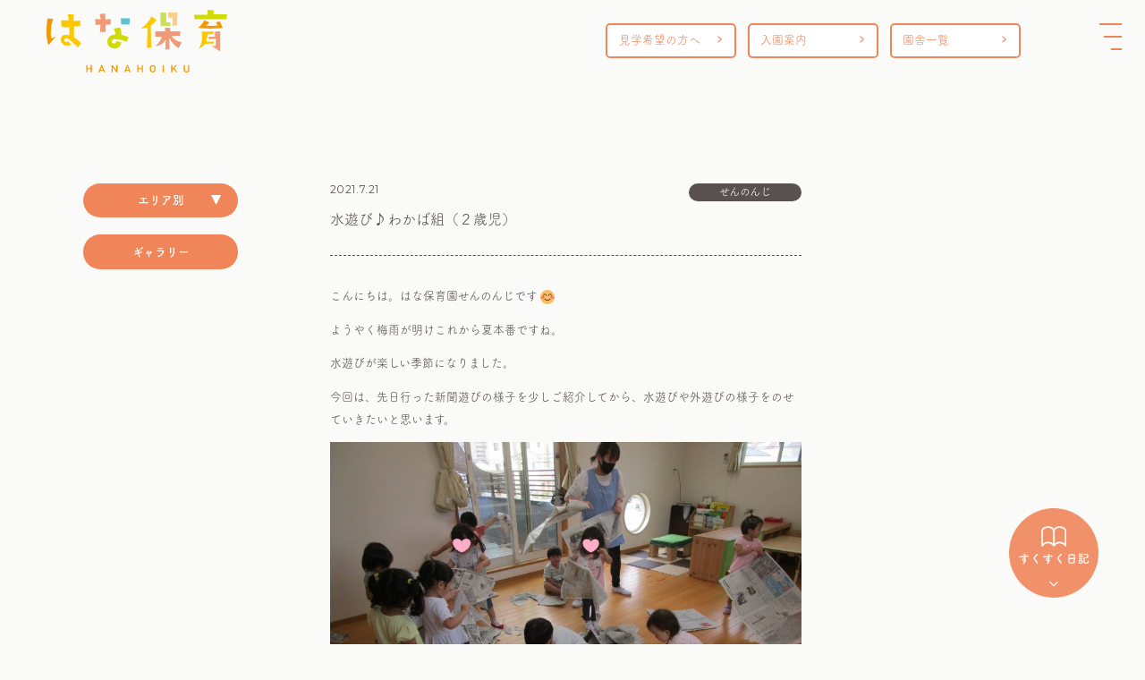

--- FILE ---
content_type: text/html; charset=UTF-8
request_url: https://hanahoiku.com/2021/07/21/%E6%B0%B4%E9%81%8A%E3%81%B3%EF%BC%88%E4%BB%AE%E9%A1%8C%EF%BC%89%E3%82%8F%E3%81%8B%E3%81%B0%E7%B5%84%EF%BC%88%EF%BC%92%E6%AD%B3%E5%85%90%EF%BC%89/
body_size: 114635
content:
<!DOCTYPE html>
<html lang="ja">

<head>
<!-- Google tag (gtag.js) -->
<script async src="https://www.googletagmanager.com/gtag/js?id=G-FL15GL4717"></script>
<script>
  window.dataLayer = window.dataLayer || [];
  function gtag(){dataLayer.push(arguments);}
  gtag('js', new Date());
  gtag('config', 'G-FL15GL4717');
</script>
    <!-- End Google Tag Manager -->
    <meta charset="UTF-8">
    <meta http-equiv="X-UA-Compatible" content="IE=edge">
    <meta name="viewport" content="width=device-width, initial-scale=1.0">
    <title>はな保育</title>
    <script>
        (function(d) {
            var config = {
                    kitId: 'umh2ycy',
                    scriptTimeout: 3000,
                    async: true
                },
                h = d.documentElement,
                t = setTimeout(function() {
                    h.className = h.className.replace(/\bwf-loading\b/g, "") + " wf-inactive";
                }, config.scriptTimeout),
                tk = d.createElement("script"),
                f = false,
                s = d.getElementsByTagName("script")[0],
                a;
            h.className += " wf-loading";
            tk.src = 'https://use.typekit.net/' + config.kitId + '.js';
            tk.async = true;
            tk.onload = tk.onreadystatechange = function() {
                a = this.readyState;
                if (f || a && a != "complete" && a != "loaded") return;
                f = true;
                clearTimeout(t);
                try {
                    Typekit.load(config)
                } catch (e) {}
            };
            s.parentNode.insertBefore(tk, s)
        })(document);
    </script>
    <link rel="icon" href="https://hanahoiku.com/wordpress/wp-content/uploads/2020/06/hana.png" />
    <link rel="stylesheet" href="https://hanahoiku.com/css/slick.css">
    <link rel="stylesheet" href="https://hanahoiku.com/css/slick-theme.css">
    <link rel="stylesheet" href="https://cdn.jsdelivr.net/npm/destyle.css@1.0.15/destyle.css">
    <link rel="stylesheet" href="https://cdnjs.cloudflare.com/ajax/libs/font-awesome/5.15.4/css/all.min.css">
    <script src="https://ajax.googleapis.com/ajax/libs/jquery/1.12.4/jquery.min.js"></script>
    <title>水遊び♪わかば組（２歳児） &#8211; はな保育 愛知・名古屋・岐阜・三重・兵庫・大阪の保育園</title>
<meta name='robots' content='max-image-preview:large' />
<link rel='dns-prefetch' href='//yubinbango.github.io' />
<style id='wp-img-auto-sizes-contain-inline-css' type='text/css'>
img:is([sizes=auto i],[sizes^="auto," i]){contain-intrinsic-size:3000px 1500px}
/*# sourceURL=wp-img-auto-sizes-contain-inline-css */
</style>
<style id='wp-emoji-styles-inline-css' type='text/css'>

	img.wp-smiley, img.emoji {
		display: inline !important;
		border: none !important;
		box-shadow: none !important;
		height: 1em !important;
		width: 1em !important;
		margin: 0 0.07em !important;
		vertical-align: -0.1em !important;
		background: none !important;
		padding: 0 !important;
	}
/*# sourceURL=wp-emoji-styles-inline-css */
</style>
<style id='wp-block-library-inline-css' type='text/css'>
:root{--wp-block-synced-color:#7a00df;--wp-block-synced-color--rgb:122,0,223;--wp-bound-block-color:var(--wp-block-synced-color);--wp-editor-canvas-background:#ddd;--wp-admin-theme-color:#007cba;--wp-admin-theme-color--rgb:0,124,186;--wp-admin-theme-color-darker-10:#006ba1;--wp-admin-theme-color-darker-10--rgb:0,107,160.5;--wp-admin-theme-color-darker-20:#005a87;--wp-admin-theme-color-darker-20--rgb:0,90,135;--wp-admin-border-width-focus:2px}@media (min-resolution:192dpi){:root{--wp-admin-border-width-focus:1.5px}}.wp-element-button{cursor:pointer}:root .has-very-light-gray-background-color{background-color:#eee}:root .has-very-dark-gray-background-color{background-color:#313131}:root .has-very-light-gray-color{color:#eee}:root .has-very-dark-gray-color{color:#313131}:root .has-vivid-green-cyan-to-vivid-cyan-blue-gradient-background{background:linear-gradient(135deg,#00d084,#0693e3)}:root .has-purple-crush-gradient-background{background:linear-gradient(135deg,#34e2e4,#4721fb 50%,#ab1dfe)}:root .has-hazy-dawn-gradient-background{background:linear-gradient(135deg,#faaca8,#dad0ec)}:root .has-subdued-olive-gradient-background{background:linear-gradient(135deg,#fafae1,#67a671)}:root .has-atomic-cream-gradient-background{background:linear-gradient(135deg,#fdd79a,#004a59)}:root .has-nightshade-gradient-background{background:linear-gradient(135deg,#330968,#31cdcf)}:root .has-midnight-gradient-background{background:linear-gradient(135deg,#020381,#2874fc)}:root{--wp--preset--font-size--normal:16px;--wp--preset--font-size--huge:42px}.has-regular-font-size{font-size:1em}.has-larger-font-size{font-size:2.625em}.has-normal-font-size{font-size:var(--wp--preset--font-size--normal)}.has-huge-font-size{font-size:var(--wp--preset--font-size--huge)}.has-text-align-center{text-align:center}.has-text-align-left{text-align:left}.has-text-align-right{text-align:right}.has-fit-text{white-space:nowrap!important}#end-resizable-editor-section{display:none}.aligncenter{clear:both}.items-justified-left{justify-content:flex-start}.items-justified-center{justify-content:center}.items-justified-right{justify-content:flex-end}.items-justified-space-between{justify-content:space-between}.screen-reader-text{border:0;clip-path:inset(50%);height:1px;margin:-1px;overflow:hidden;padding:0;position:absolute;width:1px;word-wrap:normal!important}.screen-reader-text:focus{background-color:#ddd;clip-path:none;color:#444;display:block;font-size:1em;height:auto;left:5px;line-height:normal;padding:15px 23px 14px;text-decoration:none;top:5px;width:auto;z-index:100000}html :where(.has-border-color){border-style:solid}html :where([style*=border-top-color]){border-top-style:solid}html :where([style*=border-right-color]){border-right-style:solid}html :where([style*=border-bottom-color]){border-bottom-style:solid}html :where([style*=border-left-color]){border-left-style:solid}html :where([style*=border-width]){border-style:solid}html :where([style*=border-top-width]){border-top-style:solid}html :where([style*=border-right-width]){border-right-style:solid}html :where([style*=border-bottom-width]){border-bottom-style:solid}html :where([style*=border-left-width]){border-left-style:solid}html :where(img[class*=wp-image-]){height:auto;max-width:100%}:where(figure){margin:0 0 1em}html :where(.is-position-sticky){--wp-admin--admin-bar--position-offset:var(--wp-admin--admin-bar--height,0px)}@media screen and (max-width:600px){html :where(.is-position-sticky){--wp-admin--admin-bar--position-offset:0px}}

/*# sourceURL=wp-block-library-inline-css */
</style><style id='global-styles-inline-css' type='text/css'>
:root{--wp--preset--aspect-ratio--square: 1;--wp--preset--aspect-ratio--4-3: 4/3;--wp--preset--aspect-ratio--3-4: 3/4;--wp--preset--aspect-ratio--3-2: 3/2;--wp--preset--aspect-ratio--2-3: 2/3;--wp--preset--aspect-ratio--16-9: 16/9;--wp--preset--aspect-ratio--9-16: 9/16;--wp--preset--color--black: #000000;--wp--preset--color--cyan-bluish-gray: #abb8c3;--wp--preset--color--white: #ffffff;--wp--preset--color--pale-pink: #f78da7;--wp--preset--color--vivid-red: #cf2e2e;--wp--preset--color--luminous-vivid-orange: #ff6900;--wp--preset--color--luminous-vivid-amber: #fcb900;--wp--preset--color--light-green-cyan: #7bdcb5;--wp--preset--color--vivid-green-cyan: #00d084;--wp--preset--color--pale-cyan-blue: #8ed1fc;--wp--preset--color--vivid-cyan-blue: #0693e3;--wp--preset--color--vivid-purple: #9b51e0;--wp--preset--gradient--vivid-cyan-blue-to-vivid-purple: linear-gradient(135deg,rgb(6,147,227) 0%,rgb(155,81,224) 100%);--wp--preset--gradient--light-green-cyan-to-vivid-green-cyan: linear-gradient(135deg,rgb(122,220,180) 0%,rgb(0,208,130) 100%);--wp--preset--gradient--luminous-vivid-amber-to-luminous-vivid-orange: linear-gradient(135deg,rgb(252,185,0) 0%,rgb(255,105,0) 100%);--wp--preset--gradient--luminous-vivid-orange-to-vivid-red: linear-gradient(135deg,rgb(255,105,0) 0%,rgb(207,46,46) 100%);--wp--preset--gradient--very-light-gray-to-cyan-bluish-gray: linear-gradient(135deg,rgb(238,238,238) 0%,rgb(169,184,195) 100%);--wp--preset--gradient--cool-to-warm-spectrum: linear-gradient(135deg,rgb(74,234,220) 0%,rgb(151,120,209) 20%,rgb(207,42,186) 40%,rgb(238,44,130) 60%,rgb(251,105,98) 80%,rgb(254,248,76) 100%);--wp--preset--gradient--blush-light-purple: linear-gradient(135deg,rgb(255,206,236) 0%,rgb(152,150,240) 100%);--wp--preset--gradient--blush-bordeaux: linear-gradient(135deg,rgb(254,205,165) 0%,rgb(254,45,45) 50%,rgb(107,0,62) 100%);--wp--preset--gradient--luminous-dusk: linear-gradient(135deg,rgb(255,203,112) 0%,rgb(199,81,192) 50%,rgb(65,88,208) 100%);--wp--preset--gradient--pale-ocean: linear-gradient(135deg,rgb(255,245,203) 0%,rgb(182,227,212) 50%,rgb(51,167,181) 100%);--wp--preset--gradient--electric-grass: linear-gradient(135deg,rgb(202,248,128) 0%,rgb(113,206,126) 100%);--wp--preset--gradient--midnight: linear-gradient(135deg,rgb(2,3,129) 0%,rgb(40,116,252) 100%);--wp--preset--font-size--small: 13px;--wp--preset--font-size--medium: 20px;--wp--preset--font-size--large: 36px;--wp--preset--font-size--x-large: 42px;--wp--preset--spacing--20: 0.44rem;--wp--preset--spacing--30: 0.67rem;--wp--preset--spacing--40: 1rem;--wp--preset--spacing--50: 1.5rem;--wp--preset--spacing--60: 2.25rem;--wp--preset--spacing--70: 3.38rem;--wp--preset--spacing--80: 5.06rem;--wp--preset--shadow--natural: 6px 6px 9px rgba(0, 0, 0, 0.2);--wp--preset--shadow--deep: 12px 12px 50px rgba(0, 0, 0, 0.4);--wp--preset--shadow--sharp: 6px 6px 0px rgba(0, 0, 0, 0.2);--wp--preset--shadow--outlined: 6px 6px 0px -3px rgb(255, 255, 255), 6px 6px rgb(0, 0, 0);--wp--preset--shadow--crisp: 6px 6px 0px rgb(0, 0, 0);}:where(.is-layout-flex){gap: 0.5em;}:where(.is-layout-grid){gap: 0.5em;}body .is-layout-flex{display: flex;}.is-layout-flex{flex-wrap: wrap;align-items: center;}.is-layout-flex > :is(*, div){margin: 0;}body .is-layout-grid{display: grid;}.is-layout-grid > :is(*, div){margin: 0;}:where(.wp-block-columns.is-layout-flex){gap: 2em;}:where(.wp-block-columns.is-layout-grid){gap: 2em;}:where(.wp-block-post-template.is-layout-flex){gap: 1.25em;}:where(.wp-block-post-template.is-layout-grid){gap: 1.25em;}.has-black-color{color: var(--wp--preset--color--black) !important;}.has-cyan-bluish-gray-color{color: var(--wp--preset--color--cyan-bluish-gray) !important;}.has-white-color{color: var(--wp--preset--color--white) !important;}.has-pale-pink-color{color: var(--wp--preset--color--pale-pink) !important;}.has-vivid-red-color{color: var(--wp--preset--color--vivid-red) !important;}.has-luminous-vivid-orange-color{color: var(--wp--preset--color--luminous-vivid-orange) !important;}.has-luminous-vivid-amber-color{color: var(--wp--preset--color--luminous-vivid-amber) !important;}.has-light-green-cyan-color{color: var(--wp--preset--color--light-green-cyan) !important;}.has-vivid-green-cyan-color{color: var(--wp--preset--color--vivid-green-cyan) !important;}.has-pale-cyan-blue-color{color: var(--wp--preset--color--pale-cyan-blue) !important;}.has-vivid-cyan-blue-color{color: var(--wp--preset--color--vivid-cyan-blue) !important;}.has-vivid-purple-color{color: var(--wp--preset--color--vivid-purple) !important;}.has-black-background-color{background-color: var(--wp--preset--color--black) !important;}.has-cyan-bluish-gray-background-color{background-color: var(--wp--preset--color--cyan-bluish-gray) !important;}.has-white-background-color{background-color: var(--wp--preset--color--white) !important;}.has-pale-pink-background-color{background-color: var(--wp--preset--color--pale-pink) !important;}.has-vivid-red-background-color{background-color: var(--wp--preset--color--vivid-red) !important;}.has-luminous-vivid-orange-background-color{background-color: var(--wp--preset--color--luminous-vivid-orange) !important;}.has-luminous-vivid-amber-background-color{background-color: var(--wp--preset--color--luminous-vivid-amber) !important;}.has-light-green-cyan-background-color{background-color: var(--wp--preset--color--light-green-cyan) !important;}.has-vivid-green-cyan-background-color{background-color: var(--wp--preset--color--vivid-green-cyan) !important;}.has-pale-cyan-blue-background-color{background-color: var(--wp--preset--color--pale-cyan-blue) !important;}.has-vivid-cyan-blue-background-color{background-color: var(--wp--preset--color--vivid-cyan-blue) !important;}.has-vivid-purple-background-color{background-color: var(--wp--preset--color--vivid-purple) !important;}.has-black-border-color{border-color: var(--wp--preset--color--black) !important;}.has-cyan-bluish-gray-border-color{border-color: var(--wp--preset--color--cyan-bluish-gray) !important;}.has-white-border-color{border-color: var(--wp--preset--color--white) !important;}.has-pale-pink-border-color{border-color: var(--wp--preset--color--pale-pink) !important;}.has-vivid-red-border-color{border-color: var(--wp--preset--color--vivid-red) !important;}.has-luminous-vivid-orange-border-color{border-color: var(--wp--preset--color--luminous-vivid-orange) !important;}.has-luminous-vivid-amber-border-color{border-color: var(--wp--preset--color--luminous-vivid-amber) !important;}.has-light-green-cyan-border-color{border-color: var(--wp--preset--color--light-green-cyan) !important;}.has-vivid-green-cyan-border-color{border-color: var(--wp--preset--color--vivid-green-cyan) !important;}.has-pale-cyan-blue-border-color{border-color: var(--wp--preset--color--pale-cyan-blue) !important;}.has-vivid-cyan-blue-border-color{border-color: var(--wp--preset--color--vivid-cyan-blue) !important;}.has-vivid-purple-border-color{border-color: var(--wp--preset--color--vivid-purple) !important;}.has-vivid-cyan-blue-to-vivid-purple-gradient-background{background: var(--wp--preset--gradient--vivid-cyan-blue-to-vivid-purple) !important;}.has-light-green-cyan-to-vivid-green-cyan-gradient-background{background: var(--wp--preset--gradient--light-green-cyan-to-vivid-green-cyan) !important;}.has-luminous-vivid-amber-to-luminous-vivid-orange-gradient-background{background: var(--wp--preset--gradient--luminous-vivid-amber-to-luminous-vivid-orange) !important;}.has-luminous-vivid-orange-to-vivid-red-gradient-background{background: var(--wp--preset--gradient--luminous-vivid-orange-to-vivid-red) !important;}.has-very-light-gray-to-cyan-bluish-gray-gradient-background{background: var(--wp--preset--gradient--very-light-gray-to-cyan-bluish-gray) !important;}.has-cool-to-warm-spectrum-gradient-background{background: var(--wp--preset--gradient--cool-to-warm-spectrum) !important;}.has-blush-light-purple-gradient-background{background: var(--wp--preset--gradient--blush-light-purple) !important;}.has-blush-bordeaux-gradient-background{background: var(--wp--preset--gradient--blush-bordeaux) !important;}.has-luminous-dusk-gradient-background{background: var(--wp--preset--gradient--luminous-dusk) !important;}.has-pale-ocean-gradient-background{background: var(--wp--preset--gradient--pale-ocean) !important;}.has-electric-grass-gradient-background{background: var(--wp--preset--gradient--electric-grass) !important;}.has-midnight-gradient-background{background: var(--wp--preset--gradient--midnight) !important;}.has-small-font-size{font-size: var(--wp--preset--font-size--small) !important;}.has-medium-font-size{font-size: var(--wp--preset--font-size--medium) !important;}.has-large-font-size{font-size: var(--wp--preset--font-size--large) !important;}.has-x-large-font-size{font-size: var(--wp--preset--font-size--x-large) !important;}
/*# sourceURL=global-styles-inline-css */
</style>

<style id='classic-theme-styles-inline-css' type='text/css'>
/*! This file is auto-generated */
.wp-block-button__link{color:#fff;background-color:#32373c;border-radius:9999px;box-shadow:none;text-decoration:none;padding:calc(.667em + 2px) calc(1.333em + 2px);font-size:1.125em}.wp-block-file__button{background:#32373c;color:#fff;text-decoration:none}
/*# sourceURL=/wp-includes/css/classic-themes.min.css */
</style>
<link rel='stylesheet' id='liquid-block-speech-css' href='https://hanahoiku.com/wordpress/wp-content/plugins/liquid-speech-balloon/css/block.css?ver=6.9' type='text/css' media='all' />
<link rel='stylesheet' id='wp-ulike-css' href='https://hanahoiku.com/wordpress/wp-content/plugins/wp-ulike/assets/css/wp-ulike.min.css?ver=4.8.3.1' type='text/css' media='all' />
<link rel='stylesheet' id='wp-ulike-custom-css' href='https://hanahoiku.com/wordpress/wp-content/uploads/wp-ulike/custom.css?ver=4.8.3.1' type='text/css' media='all' />
<link rel="canonical" href="https://hanahoiku.com/2021/07/21/%e6%b0%b4%e9%81%8a%e3%81%b3%ef%bc%88%e4%bb%ae%e9%a1%8c%ef%bc%89%e3%82%8f%e3%81%8b%e3%81%b0%e7%b5%84%ef%bc%88%ef%bc%92%e6%ad%b3%e5%85%90%ef%bc%89/" />
<link rel='shortlink' href='https://hanahoiku.com/?p=73291' />
<!-- Favicon Rotator -->
<link rel="shortcut icon" href="https://hanahoiku.com/wordpress/wp-content/uploads/2020/06/hana.png" />
<link rel="apple-touch-icon-precomposed" href="https://hanahoiku.com/wordpress/wp-content/uploads/2020/06/hana.png" />
<!-- End Favicon Rotator -->
<style type="text/css">.liquid-speech-balloon-01 .liquid-speech-balloon-avatar { background-image: url("https://hanahoiku.com/wordpress/wp-content/uploads/2024/07/bb9612dbfc257f48b49cb3d3eb7663d0.jpg"); } .liquid-speech-balloon-02 .liquid-speech-balloon-avatar { background-image: url("https://hanahoiku.com/wordpress/wp-content/uploads/2024/07/5ea2d12cbaf55cab1b5287a9bc64f3c8.jpg"); } .liquid-speech-balloon-03 .liquid-speech-balloon-avatar { background-image: url("https://hanahoiku.com/wordpress/wp-content/uploads/2024/07/TPZ_0088_original-e1598836011724.jpg"); } .liquid-speech-balloon-04 .liquid-speech-balloon-avatar { background-image: url("https://hanahoiku.com/wordpress/wp-content/uploads/2024/07/TPZ_0052_original-e1598836075704.jpg"); } .liquid-speech-balloon-05 .liquid-speech-balloon-avatar { background-image: url("https://hanahoiku.com/wordpress/wp-content/uploads/2024/07/TPZ_0035_original-e1598836105848.jpg"); } .liquid-speech-balloon-06 .liquid-speech-balloon-avatar { background-image: url("https://hanahoiku.com/wordpress/wp-content/uploads/2024/07/TPZ_1786_original-e1655109392958.jpg"); } .liquid-speech-balloon-07 .liquid-speech-balloon-avatar { background-image: url("https://hanahoiku.com/wordpress/wp-content/uploads/2024/07/TPZ_1710_original-e1655109272902.jpg"); } .liquid-speech-balloon-08 .liquid-speech-balloon-avatar { background-image: url("https://hanahoiku.com/wordpress/wp-content/uploads/2024/07/TPZ_1744_original-e1655109312341.jpg"); } .liquid-speech-balloon-09 .liquid-speech-balloon-avatar { background-image: url("https://hanahoiku.com/wordpress/wp-content/uploads/2024/07/TPZ_0088_original-e8836011724.jpg"); } .liquid-speech-balloon-10 .liquid-speech-balloon-avatar { background-image: url("https://hanahoiku.com/wordpress/wp-content/uploads/2024/07/TPZ_0088_original-e16011724.jpg"); } .liquid-speech-balloon-11 .liquid-speech-balloon-avatar { background-image: url("https://hanahoiku.com/wordpress/wp-content/uploads/2024/07/original-e1598836011724.jpg"); } .liquid-speech-balloon-12 .liquid-speech-balloon-avatar { background-image: url("https://hanahoiku.com/wordpress/wp-content/uploads/2025/06/250422_518_original-1.jpg"); } .liquid-speech-balloon-13 .liquid-speech-balloon-avatar { background-image: url("https://hanahoiku.com/wordpress/wp-content/uploads/2025/06/250422_521_original-1.jpg"); } .liquid-speech-balloon-14 .liquid-speech-balloon-avatar { background-image: url("https://hanahoiku.com/wordpress/wp-content/uploads/2025/06/250422_526_original1-1.jpg"); } .liquid-speech-balloon-01 .liquid-speech-balloon-avatar::after { content: "林先生"; } .liquid-speech-balloon-02 .liquid-speech-balloon-avatar::after { content: "宮本先生"; } .liquid-speech-balloon-03 .liquid-speech-balloon-avatar::after { content: "芝軒先生"; } .liquid-speech-balloon-04 .liquid-speech-balloon-avatar::after { content: "原先生"; } .liquid-speech-balloon-05 .liquid-speech-balloon-avatar::after { content: "上岡先生"; } .liquid-speech-balloon-06 .liquid-speech-balloon-avatar::after { content: "林先生"; } .liquid-speech-balloon-07 .liquid-speech-balloon-avatar::after { content: "安藤先生"; } .liquid-speech-balloon-08 .liquid-speech-balloon-avatar::after { content: "上畑先生"; } .liquid-speech-balloon-09 .liquid-speech-balloon-avatar::after { content: "宇佐見先生"; } .liquid-speech-balloon-10 .liquid-speech-balloon-avatar::after { content: "新谷先生"; } .liquid-speech-balloon-11 .liquid-speech-balloon-avatar::after { content: "石原先生"; } .liquid-speech-balloon-12 .liquid-speech-balloon-avatar::after { content: "大橋 くれは先生"; } .liquid-speech-balloon-13 .liquid-speech-balloon-avatar::after { content: "宇佐見 わかな先生"; } .liquid-speech-balloon-14 .liquid-speech-balloon-avatar::after { content: "横井 はるな先生"; } </style>
<!-- Analytics by WP Statistics - https://wp-statistics.com -->
  <script>
  jQuery(function($) {
    $( '.mw_wp_form form' ).attr( 'class', 'h-adr' );
  });
  </script>
      <link rel="stylesheet" href="https://hanahoiku.com/css/style.css">
</head>

<body class="wp-singular post-template-default single single-post postid-73291 single-format-standard wp-theme-hanahoiku" ontouchstart="">
    <!-- Google Tag Manager (noscript) -->
    <noscript><iframe src="https://www.googletagmanager.com/ns.html?id=GTM-5763PMDQ"
            height="0" width="0" style="display:none;visibility:hidden"></iframe></noscript>
    <!-- End Google Tag Manager (noscript) -->
    <header>
        <h1>
            <a href="/">
                <img src="https://hanahoiku.com/images/common/logo01.png" srcset="https://hanahoiku.com/images/common/logo01.png 1x, https://hanahoiku.com/images/common/logo01@2x.png 2x" alt="はな保育">
            </a>
        </h1>
        <ul>
            <li>
                <a href="/kengaku/">
                    見学希望の方へ
                </a>
            </li>
            <li>
                <a href="/guide/">
                    入園案内
                </a>
            </li>
            <li>
                <a href="/school/">
                    園舎一覧
                </a>
            </li>
        </ul>
    </header>
    <div id="navArea">
        <nav>
            <div class="inner">
                <div class="navs">
                    <div class="block block01">
                        <div class="illust">
                            <a href="/">
                                <img src="https://hanahoiku.com/images/common/hnav01.png" srcset="https://hanahoiku.com/images/common/hnav01.png 1x, https://hanahoiku.com/images/common/hnav01@2x.png 2x" alt="トップ">
                            </a>
                        </div>
                        <!-- /.illust -->
                        <h6>
                            <a href="/">
                                トップ
                            </a>
                        </h6>
                        <ul>
                            <li>
                                <a href="/news/">
                                    お知らせ
                                </a>
                            </li>
                            <li>
                                <a href="/blog/">
                                    すくすく日記
                                </a>
                            </li>
                            <li>
                                <a href="/shigoto/">
                                    保育のたね
                                </a>
                            </li>
                            <li>
                                <a href="/school/">
                                    園舎一覧
                                </a>
                            </li>
                        </ul>
                    </div>
                    <!-- /.block block01 -->
                    <div class="block block02">
                        <div class="illust">
                            <a href="/kengaku/">
                                <img src="https://hanahoiku.com/images/common/hnav02.png" srcset="https://hanahoiku.com/images/common/hnav02.png 1x, https://hanahoiku.com/images/common/hnav02@2x.png 2x" alt="見学希望の方へ">
                            </a>
                        </div>
                        <!-- /.illust -->
                        <h6>
                            <a href="/kengaku/">
                                見学希望の方へ
                            </a>
                        </h6>
                        <ul>
                            <li>
                                <a href="/kengaku/#features">
                                    園のこだわり
                                </a>
                            </li>
                            <li>
                                <a href="/kengaku/#flow">
                                    園の1日
                                </a>
                            </li>
                            <li>
                                <a href="/kengaku/#schedule">
                                    年間行事
                                </a>
                            </li>
                            <li>
                                <a href="/kengaku/#environment">
                                    環境・設備
                                </a>
                            </li>
                        </ul>
                    </div>
                    <!-- /.block block02 -->
                    <div class="block block03">
                        <div class="illust">
                            <a href="/guide/">
                                <img src="https://hanahoiku.com/images/common/hnav03.png?2" srcset="https://hanahoiku.com/images/common/hnav03.png?2 1x, https://hanahoiku.com/images/common/hnav03@2x.png?2 2x" alt="入園希望の方へ">
                            </a>
                        </div>
                        <!-- /.illust -->
                        <h6>
                            <a href="/guide/">
                                入園希望の方へ
                            </a>
                        </h6>
                        <ul>
                            <li>
                                <a href="/guide/#requirements">
                                    募集要項
                                </a>
                            </li>
                            <li>
                                <a href="/guide/#flow">
                                    入園の流れ
                                </a>
                            </li>
                        </ul>
                    </div>
                    <!-- /.block block03 -->
                    <div class="block block04">
                        <div class="illust">
                            <a href="/about/">
                                <img src="https://hanahoiku.com/images/common/hnav04.png" srcset="https://hanahoiku.com/images/common/hnav04.png 1x, https://hanahoiku.com/images/common/hnav04@2x.png 2x" alt="はな保育について">
                            </a>
                        </div>
                        <!-- /.illust -->
                        <h6>
                            <a href="/about/">
                                はな保育について
                            </a>
                        </h6>
                        <ul>
                            <li>
                                <a href="/about/#philosophy">
                                    保育理念
                                </a>
                            </li>
                            <li>
                                <a href="/about/#goals">
                                    保育目標
                                </a>
                            </li>
                            <li>
                                <a href="/company/">
                                    会社概要
                                </a>
                            </li>
                            <li>
                                <a href="/company/#message">
                                    メッセージ
                                </a>
                            </li>
                            <li>
                                <a href="" target="_blank">
                                    採用情報
                                </a>
                            </li>
                        </ul>
                    </div>
                    <!-- /.block block04 -->
                </div>
                <!-- /.navs -->
                <div class="banners">
                    <div class="links">
                        <ul>
                            <li>
                                <a href="/privacy-policy/">
                                    プライバシーポリシー
                                </a>
                            </li>
                            <li>
                                Copyright &copy; はな保育 All rights reserved.
                            </li>
                        </ul>
                    </div>
                    <!-- /.links -->
                    <div class="banner">
                        <div class="block">
                            <a href="/kengaku/form/">
                                <img src="https://hanahoiku.com/images/common/bannerkengaku01.png" srcset="https://hanahoiku.com/images/common/bannerkengaku01.png 1x, https://hanahoiku.com/images/common/bannerkengaku01@2x.png 2x" alt="見学お申し込み">
                            </a>
                        </div>
                        <!-- /.block -->
                        <div class="block">
                            <a href="/contact/">
                                <img src="https://hanahoiku.com/images/common/bannercontact01.png" srcset="https://hanahoiku.com/images/common/bannercontact01.png 1x, https://hanahoiku.com/images/common/bannercontact01@2x.png 2x" alt="お問い合わせ">
                            </a>
                        </div>
                        <!-- /.block -->
                    </div>
                    <!-- /.banner -->
                </div>
                <!-- /.banners -->
            </div>
            <!-- /.inner -->
        </nav>

        <div class="toggle_btn">
            <span></span>
            <span></span>
            <span></span>
        </div>
        <div id="mask"></div>
    </div>
    <!-- /navArea -->
<div class="wrap single-blog-post">
			<div class="sidebar" style="display: none;">
	<!-- <div class="illust">
		<img src="https://hanahoiku.com/images/blog/illust01.png" srcset="https://hanahoiku.com/images/blog/illust01.png 1x, https://hanahoiku.com/images/blog/illust01@2x.png 2x" alt="ブログ">
	</div> -->
	<!-- /.illust -->
	<div class="group">
						<h5>エリア別</h5>
				<div class="list">

								<div class="all">
					<a href="https://hanahoiku.com/blog/">
						ALL
					</a>
				</div>



															<h6>
							<a href="https://hanahoiku.com/category/okazakicity/">岡崎市</a>
						</h6>
					
					
														<ul class="child01">
								

																	<li>
										<a href="https://hanahoiku.com/category/okazakicity/kamisato/">・かみさと</a>


										<ul style="display: none;">
																																		<li class="catparent">
													<a href="https://hanahoiku.com/category/okazakicity/kamisato/okazakicity-kamisato-gallery/">
														ギャラリー（77）
													</a>
												</li>
																																													</ul>


									</li>
																</ul>
							
																	<h6>
							<a href="https://hanahoiku.com/category/nagoyacity/">名古屋市</a>
						</h6>
					
					
														<ul class="child01">
								

																	<li>
										<a href="https://hanahoiku.com/category/nagoyacity/kogane/">・こがね</a>


										<ul style="display: none;">
																																		<li class="catparent">
													<a href="https://hanahoiku.com/category/nagoyacity/kogane/nagoyacity-kogane-gallery/">
														ギャラリー（1）
													</a>
												</li>
																																													</ul>


									</li>
																	<li>
										<a href="https://hanahoiku.com/category/nagoyacity/sennonji/">・せんのんじ</a>


										<ul style="display: none;">
																																		<li class="catparent">
													<a href="https://hanahoiku.com/category/nagoyacity/sennonji/nagoyacity-sennonji-gallery/">
														ギャラリー（15）
													</a>
												</li>
																																													</ul>


									</li>
																	<li>
										<a href="https://hanahoiku.com/category/nagoyacity/osu/">・おおすかんのん前</a>


										<ul style="display: none;">
																																		<li class="catparent">
													<a href="https://hanahoiku.com/category/nagoyacity/osu/nagoyacity-osu-gallery/">
														ギャラリー（24）
													</a>
												</li>
																																													</ul>


									</li>
																	<li>
										<a href="https://hanahoiku.com/category/nagoyacity/hirojihonmachi/">・ひろじほんまち</a>


										<ul style="display: none;">
																																		<li class="catparent">
													<a href="https://hanahoiku.com/category/nagoyacity/hirojihonmachi/nagoyacity-hirojihonmachi-gallery/">
														ギャラリー（26）
													</a>
												</li>
																																													</ul>


									</li>
																	<li>
										<a href="https://hanahoiku.com/category/nagoyacity/shirakawakouen/">・しらかわこうえん前</a>


										<ul style="display: none;">
																																		<li class="catparent">
													<a href="https://hanahoiku.com/category/nagoyacity/shirakawakouen/nagoyacity-shirakawakouen-gallery/">
														ギャラリー（10）
													</a>
												</li>
																																													</ul>


									</li>
																	<li>
										<a href="https://hanahoiku.com/category/nagoyacity/sekitori/">・せきとり</a>


										<ul style="display: none;">
																																		<li class="catparent">
													<a href="https://hanahoiku.com/category/nagoyacity/sekitori/nagoyacity-sekitori-gallery/">
														ギャラリー（40）
													</a>
												</li>
																																													</ul>


									</li>
																	<li>
										<a href="https://hanahoiku.com/category/nagoyacity/arako/">・あらこ</a>


										<ul style="display: none;">
																																		<li class="catparent">
													<a href="https://hanahoiku.com/category/nagoyacity/arako/nagoyacity-arako-gallery/">
														ギャラリー（59）
													</a>
												</li>
																																													</ul>


									</li>
																	<li>
										<a href="https://hanahoiku.com/category/nagoyacity/joshin/">・じょうしん駅前</a>


										<ul style="display: none;">
																																		<li class="catparent">
													<a href="https://hanahoiku.com/category/nagoyacity/joshin/nagoyacity-joshin-gallery/">
														ギャラリー（31）
													</a>
												</li>
																																													</ul>


									</li>
																	<li>
										<a href="https://hanahoiku.com/category/nagoyacity/horita/">・ほりた通</a>


										<ul style="display: none;">
																																		<li class="catparent">
													<a href="https://hanahoiku.com/category/nagoyacity/horita/nagoyacity-horita-gallery/">
														ギャラリー（23）
													</a>
												</li>
																																													</ul>


									</li>
																	<li>
										<a href="https://hanahoiku.com/category/nagoyacity/kurumamichi/">・くるまみち</a>


										<ul style="display: none;">
																																		<li class="catparent">
													<a href="https://hanahoiku.com/category/nagoyacity/kurumamichi/nagoyacity-kurumamichi-gallery/">
														ギャラリー（19）
													</a>
												</li>
																																													</ul>


									</li>
																</ul>
							
																	<h6>
							<a href="https://hanahoiku.com/category/kitanagoyacity/">北名古屋市</a>
						</h6>
					
					
														<ul class="child01">
								

																	<li>
										<a href="https://hanahoiku.com/category/kitanagoyacity/nishiharu/">・にしはる駅前</a>


										<ul style="display: none;">
																																		<li class="catparent">
													<a href="https://hanahoiku.com/category/kitanagoyacity/nishiharu/kitanagoyacity-nishiharu-gallery/">
														ギャラリー（1）
													</a>
												</li>
																																													</ul>


									</li>
																	<li>
										<a href="https://hanahoiku.com/category/kitanagoyacity/tokushige/">・とくしげ駅前</a>


										<ul style="display: none;">
																																		<li class="catparent">
													<a href="https://hanahoiku.com/category/kitanagoyacity/tokushige/kitanagoyacity-tokushige-gallery/">
														ギャラリー（7）
													</a>
												</li>
																																													</ul>


									</li>
																</ul>
							
																	<h6>
							<a href="https://hanahoiku.com/category/ichinomiyacity/">一宮市</a>
						</h6>
					
					
														<ul class="child01">
								

																	<li>
										<a href="https://hanahoiku.com/category/ichinomiyacity/ichinomiya/">・いちのみや駅前</a>


										<ul style="display: none;">
																																		<li class="catparent">
													<a href="https://hanahoiku.com/category/ichinomiyacity/ichinomiya/ichinomiyacity-ichinomiya-gallery/">
														ギャラリー（7）
													</a>
												</li>
																																													</ul>


									</li>
																	<li>
										<a href="https://hanahoiku.com/category/ichinomiyacity/ichinomiyaminami/">・いちのみやみなみ</a>


										<ul style="display: none;">
																																		<li class="catparent">
													<a href="https://hanahoiku.com/category/ichinomiyacity/ichinomiyaminami/ichinomiyacity-ichinomiyaminami-gallery/">
														ギャラリー（34）
													</a>
												</li>
																																													</ul>


									</li>
																	<li>
										<a href="https://hanahoiku.com/category/ichinomiyacity/imaise/">・いまいせ</a>


										<ul style="display: none;">
																																		<li class="catparent">
													<a href="https://hanahoiku.com/category/ichinomiyacity/imaise/ichinomiyacity-imaise-gallery/">
														ギャラリー（15）
													</a>
												</li>
																																													</ul>


									</li>
																	<li>
										<a href="https://hanahoiku.com/category/ichinomiyacity/ichinomiyaekinishi/">・いちのみや駅西</a>


										<ul style="display: none;">
																																		<li class="catparent">
													<a href="https://hanahoiku.com/category/ichinomiyacity/ichinomiyaekinishi/ichinomiyacity-ichinomiyaekinishi-gallery/">
														ギャラリー（5）
													</a>
												</li>
																																													</ul>


									</li>
																	<li>
										<a href="https://hanahoiku.com/category/ichinomiyacity/imaisekita/">・いまいせきた</a>


										<ul style="display: none;">
																																		<li class="catparent">
													<a href="https://hanahoiku.com/category/ichinomiyacity/imaisekita/ichinomiyacity-imaisekita-gallery/">
														ギャラリー（8）
													</a>
												</li>
																																													</ul>


									</li>
																	<li>
										<a href="https://hanahoiku.com/category/ichinomiyacity/hanaike/">・はないけ</a>


										<ul style="display: none;">
																																		<li class="catparent">
													<a href="https://hanahoiku.com/category/ichinomiyacity/hanaike/ichinomiyacity-hanaike-gallery/">
														ギャラリー（12）
													</a>
												</li>
																																													</ul>


									</li>
																</ul>
							
																	<h6>
							<a href="https://hanahoiku.com/category/nagakutecity/">長久手市</a>
						</h6>
					
					
														<ul class="child01">
								

																	<li>
										<a href="https://hanahoiku.com/category/nagakutecity/hanamizuki/">・はなみずき通</a>


										<ul style="display: none;">
																																		<li class="catparent">
													<a href="https://hanahoiku.com/category/nagakutecity/hanamizuki/nagakutecity-hanamizuki-gallery/">
														ギャラリー（4）
													</a>
												</li>
																																													</ul>


									</li>
																	<li>
										<a href="https://hanahoiku.com/category/nagakutecity/toshokandori/">・としょかん通</a>


										<ul style="display: none;">
																																		<li class="catparent">
													<a href="https://hanahoiku.com/category/nagakutecity/toshokandori/nagakutecity-toshokandori-gallery/">
														ギャラリー（1）
													</a>
												</li>
																																													</ul>


									</li>
																</ul>
							
																	<h6>
							<a href="https://hanahoiku.com/category/tokaicity/">東海市</a>
						</h6>
					
					
														<ul class="child01">
								

																	<li>
										<a href="https://hanahoiku.com/category/tokaicity/takayokosuka/">・たかよこすか</a>


										<ul style="display: none;">
																																</ul>


									</li>
																	<li>
										<a href="https://hanahoiku.com/category/tokaicity/kagiya/">・かぎや</a>


										<ul style="display: none;">
																																		<li class="catparent">
													<a href="https://hanahoiku.com/category/tokaicity/kagiya/tokaicity-kagiya-gallery/">
														ギャラリー（45）
													</a>
												</li>
																																													</ul>


									</li>
																</ul>
							
																	<h6>
							<a href="https://hanahoiku.com/category/obucity/">大府市</a>
						</h6>
					
					
														<ul class="child01">
								

																	<li>
										<a href="https://hanahoiku.com/category/obucity/kyowa/">・きょうわ駅前</a>


										<ul style="display: none;">
																																		<li class="catparent">
													<a href="https://hanahoiku.com/category/obucity/kyowa/obucity-kyowa-gallery/">
														ギャラリー（12）
													</a>
												</li>
																																													</ul>


									</li>
																</ul>
							
																	<h6>
							<a href="https://hanahoiku.com/category/komakicity/">小牧市</a>
						</h6>
					
					
														<ul class="child01">
								

																	<li>
										<a href="https://hanahoiku.com/category/komakicity/komakihara/">・こまきはら</a>


										<ul style="display: none;">
																																</ul>


									</li>
																</ul>
							
																	<h6>
							<a href="https://hanahoiku.com/category/gifupref/">岐阜県</a>
						</h6>
					
					
														<ul class="child01">
								

																	<li>
										<a href="https://hanahoiku.com/category/gifupref/unuma/">・うぬま駅前</a>


										<ul style="display: none;">
																																		<li class="catparent">
													<a href="https://hanahoiku.com/category/gifupref/unuma/gifupref-unuma-gallery/">
														ギャラリー（17）
													</a>
												</li>
																																													</ul>


									</li>
																	<li>
										<a href="https://hanahoiku.com/category/gifupref/hozumi/">・ほづみ</a>


										<ul style="display: none;">
																																</ul>


									</li>
																</ul>
							
																	<h6>
							<a href="https://hanahoiku.com/category/miepref/">三重県</a>
						</h6>
					
					
														<ul class="child01">
								

																	<li>
										<a href="https://hanahoiku.com/category/miepref/kuwanadaihuku/">・くわなだいふく</a>


										<ul style="display: none;">
																																</ul>


									</li>
																	<li>
										<a href="https://hanahoiku.com/category/miepref/kuwana/">・くわな駅前</a>


										<ul style="display: none;">
																																		<li class="catparent">
													<a href="https://hanahoiku.com/category/miepref/kuwana/miepref-kuwana-gallery/">
														ギャラリー（11）
													</a>
												</li>
																																													</ul>


									</li>
																</ul>
							
																	<h6>
							<a href="https://hanahoiku.com/category/narapref/">奈良県</a>
						</h6>
					
					
														<ul class="child01">
								

																	<li>
										<a href="https://hanahoiku.com/category/narapref/magarikawa/">・まがりかわ</a>


										<ul style="display: none;">
																																</ul>


									</li>
																</ul>
							
						

						<ul>
								<li class="cat-item cat-item-53"><a href="https://hanahoiku.com/category/okazakicity/">岡崎市</a>
<ul class='children'>
	<li class="cat-item cat-item-54"><a href="https://hanahoiku.com/category/okazakicity/kamisato/">かみさと</a>
	<ul class='children'>
	<li class="cat-item cat-item-131"><a href="https://hanahoiku.com/category/okazakicity/kamisato/okazakicity-kamisato-gallery/">ギャラリー</a>
</li>
	</ul>
</li>
</ul>
</li>
	<li class="cat-item cat-item-42"><a href="https://hanahoiku.com/category/nagoyacity/">名古屋市</a>
<ul class='children'>
	<li class="cat-item cat-item-4"><a href="https://hanahoiku.com/category/nagoyacity/kogane/">こがね</a>
	<ul class='children'>
	<li class="cat-item cat-item-110"><a href="https://hanahoiku.com/category/nagoyacity/kogane/nagoyacity-kogane-gallery/">ギャラリー</a>
</li>
	</ul>
</li>
	<li class="cat-item cat-item-5"><a href="https://hanahoiku.com/category/nagoyacity/sennonji/">せんのんじ</a>
	<ul class='children'>
	<li class="cat-item cat-item-111"><a href="https://hanahoiku.com/category/nagoyacity/sennonji/nagoyacity-sennonji-gallery/">ギャラリー</a>
</li>
	</ul>
</li>
	<li class="cat-item cat-item-3"><a href="https://hanahoiku.com/category/nagoyacity/osu/">おおすかんのん前</a>
	<ul class='children'>
	<li class="cat-item cat-item-109"><a href="https://hanahoiku.com/category/nagoyacity/osu/nagoyacity-osu-gallery/">ギャラリー</a>
		<ul class='children'>
	<li class="cat-item cat-item-173"><a href="https://hanahoiku.com/category/nagoyacity/osu/nagoyacity-osu-gallery/nagoyacity-osu-nagoyacity-osu-gallery-2024-7-9/">2024年度7-9</a>
</li>
		</ul>
</li>
	</ul>
</li>
	<li class="cat-item cat-item-12"><a href="https://hanahoiku.com/category/nagoyacity/hirojihonmachi/">ひろじほんまち</a>
	<ul class='children'>
	<li class="cat-item cat-item-126"><a href="https://hanahoiku.com/category/nagoyacity/hirojihonmachi/nagoyacity-hirojihonmachi-gallery/">ギャラリー</a>
		<ul class='children'>
	<li class="cat-item cat-item-180"><a href="https://hanahoiku.com/category/nagoyacity/hirojihonmachi/nagoyacity-hirojihonmachi-gallery/nagoyacity-hirojihonmachinagoyacity-hirojihonmachi-gallery-2024-7-9/">2024年度7-9</a>
</li>
		</ul>
</li>
	</ul>
</li>
	<li class="cat-item cat-item-14"><a href="https://hanahoiku.com/category/nagoyacity/shirakawakouen/">しらかわこうえん前</a>
	<ul class='children'>
	<li class="cat-item cat-item-123"><a href="https://hanahoiku.com/category/nagoyacity/shirakawakouen/nagoyacity-shirakawakouen-gallery/">ギャラリー</a>
</li>
	</ul>
</li>
	<li class="cat-item cat-item-20"><a href="https://hanahoiku.com/category/nagoyacity/sekitori/">せきとり</a>
	<ul class='children'>
	<li class="cat-item cat-item-125"><a href="https://hanahoiku.com/category/nagoyacity/sekitori/nagoyacity-sekitori-gallery/">ギャラリー</a>
		<ul class='children'>
	<li class="cat-item cat-item-178"><a href="https://hanahoiku.com/category/nagoyacity/sekitori/nagoyacity-sekitori-gallery/nagoyacity-sekitori-nagoyacity-sekitori-gallery-2024-7-9/">2024年度7-9</a>
</li>
		</ul>
</li>
	</ul>
</li>
	<li class="cat-item cat-item-22"><a href="https://hanahoiku.com/category/nagoyacity/arako/">あらこ</a>
	<ul class='children'>
	<li class="cat-item cat-item-121"><a href="https://hanahoiku.com/category/nagoyacity/arako/nagoyacity-arako-gallery/">ギャラリー</a>
		<ul class='children'>
	<li class="cat-item cat-item-172"><a href="https://hanahoiku.com/category/nagoyacity/arako/nagoyacity-arako-gallery/nagoyacity-arako-nagoyacity-arako-gallery-2024-7-9/">2024年度7-9</a>
</li>
		</ul>
</li>
	</ul>
</li>
	<li class="cat-item cat-item-38"><a href="https://hanahoiku.com/category/nagoyacity/joshin/">じょうしん駅前</a>
	<ul class='children'>
	<li class="cat-item cat-item-124"><a href="https://hanahoiku.com/category/nagoyacity/joshin/nagoyacity-joshin-gallery/">ギャラリー</a>
</li>
	</ul>
</li>
	<li class="cat-item cat-item-39"><a href="https://hanahoiku.com/category/nagoyacity/horita/">ほりた通</a>
	<ul class='children'>
	<li class="cat-item cat-item-127"><a href="https://hanahoiku.com/category/nagoyacity/horita/nagoyacity-horita-gallery/">ギャラリー</a>
</li>
	</ul>
</li>
	<li class="cat-item cat-item-41"><a href="https://hanahoiku.com/category/nagoyacity/kurumamichi/">くるまみち</a>
	<ul class='children'>
	<li class="cat-item cat-item-122"><a href="https://hanahoiku.com/category/nagoyacity/kurumamichi/nagoyacity-kurumamichi-gallery/">ギャラリー</a>
</li>
	</ul>
</li>
</ul>
</li>
	<li class="cat-item cat-item-44"><a href="https://hanahoiku.com/category/kitanagoyacity/">北名古屋市</a>
<ul class='children'>
	<li class="cat-item cat-item-6"><a href="https://hanahoiku.com/category/kitanagoyacity/nishiharu/">にしはる駅前</a>
	<ul class='children'>
	<li class="cat-item cat-item-120"><a href="https://hanahoiku.com/category/kitanagoyacity/nishiharu/kitanagoyacity-nishiharu-gallery/">ギャラリー</a>
</li>
	</ul>
</li>
	<li class="cat-item cat-item-7"><a href="https://hanahoiku.com/category/kitanagoyacity/tokushige/">とくしげ駅前</a>
	<ul class='children'>
	<li class="cat-item cat-item-119"><a href="https://hanahoiku.com/category/kitanagoyacity/tokushige/kitanagoyacity-tokushige-gallery/">ギャラリー</a>
</li>
	</ul>
</li>
</ul>
</li>
	<li class="cat-item cat-item-51"><a href="https://hanahoiku.com/category/non/">カテゴリ未選択</a>
</li>
	<li class="cat-item cat-item-43"><a href="https://hanahoiku.com/category/ichinomiyacity/">一宮市</a>
<ul class='children'>
	<li class="cat-item cat-item-8"><a href="https://hanahoiku.com/category/ichinomiyacity/ichinomiya/">いちのみや駅前</a>
	<ul class='children'>
	<li class="cat-item cat-item-113"><a href="https://hanahoiku.com/category/ichinomiyacity/ichinomiya/ichinomiyacity-ichinomiya-gallery/">ギャラリー</a>
</li>
	</ul>
</li>
	<li class="cat-item cat-item-9"><a href="https://hanahoiku.com/category/ichinomiyacity/ichinomiyaminami/">いちのみやみなみ</a>
	<ul class='children'>
	<li class="cat-item cat-item-112"><a href="https://hanahoiku.com/category/ichinomiyacity/ichinomiyaminami/ichinomiyacity-ichinomiyaminami-gallery/">ギャラリー</a>
</li>
	</ul>
</li>
	<li class="cat-item cat-item-11"><a href="https://hanahoiku.com/category/ichinomiyacity/imaise/">いまいせ</a>
	<ul class='children'>
	<li class="cat-item cat-item-115"><a href="https://hanahoiku.com/category/ichinomiyacity/imaise/ichinomiyacity-imaise-gallery/">ギャラリー</a>
</li>
	</ul>
</li>
	<li class="cat-item cat-item-13"><a href="https://hanahoiku.com/category/ichinomiyacity/ichinomiyaekinishi/">いちのみや駅西</a>
	<ul class='children'>
	<li class="cat-item cat-item-114"><a href="https://hanahoiku.com/category/ichinomiyacity/ichinomiyaekinishi/ichinomiyacity-ichinomiyaekinishi-gallery/">ギャラリー</a>
</li>
	</ul>
</li>
	<li class="cat-item cat-item-16"><a href="https://hanahoiku.com/category/ichinomiyacity/imaisekita/">いまいせきた</a>
	<ul class='children'>
	<li class="cat-item cat-item-116"><a href="https://hanahoiku.com/category/ichinomiyacity/imaisekita/ichinomiyacity-imaisekita-gallery/">ギャラリー</a>
</li>
	</ul>
</li>
	<li class="cat-item cat-item-37"><a href="https://hanahoiku.com/category/ichinomiyacity/hanaike/">はないけ</a>
	<ul class='children'>
	<li class="cat-item cat-item-117"><a href="https://hanahoiku.com/category/ichinomiyacity/hanaike/ichinomiyacity-hanaike-gallery/">ギャラリー</a>
</li>
	</ul>
</li>
</ul>
</li>
	<li class="cat-item cat-item-45"><a href="https://hanahoiku.com/category/nagakutecity/">長久手市</a>
<ul class='children'>
	<li class="cat-item cat-item-10"><a href="https://hanahoiku.com/category/nagakutecity/hanamizuki/">はなみずき通</a>
	<ul class='children'>
	<li class="cat-item cat-item-135"><a href="https://hanahoiku.com/category/nagakutecity/hanamizuki/nagakutecity-hanamizuki-gallery/">ギャラリー</a>
</li>
	</ul>
</li>
	<li class="cat-item cat-item-19"><a href="https://hanahoiku.com/category/nagakutecity/toshokandori/">としょかん通</a>
	<ul class='children'>
	<li class="cat-item cat-item-134"><a href="https://hanahoiku.com/category/nagakutecity/toshokandori/nagakutecity-toshokandori-gallery/">ギャラリー</a>
</li>
	</ul>
</li>
</ul>
</li>
	<li class="cat-item cat-item-46"><a href="https://hanahoiku.com/category/tokaicity/">東海市</a>
<ul class='children'>
	<li class="cat-item cat-item-18"><a href="https://hanahoiku.com/category/tokaicity/takayokosuka/">たかよこすか</a>
</li>
	<li class="cat-item cat-item-23"><a href="https://hanahoiku.com/category/tokaicity/kagiya/">かぎや</a>
	<ul class='children'>
	<li class="cat-item cat-item-132"><a href="https://hanahoiku.com/category/tokaicity/kagiya/tokaicity-kagiya-gallery/">ギャラリー</a>
		<ul class='children'>
	<li class="cat-item cat-item-213"><a href="https://hanahoiku.com/category/tokaicity/kagiya/tokaicity-kagiya-gallery/%e3%81%8b%e3%81%8e%e3%82%84/">かぎや</a>
</li>
		</ul>
</li>
	</ul>
</li>
</ul>
</li>
	<li class="cat-item cat-item-47"><a href="https://hanahoiku.com/category/obucity/">大府市</a>
<ul class='children'>
	<li class="cat-item cat-item-17"><a href="https://hanahoiku.com/category/obucity/kyowa/">きょうわ駅前</a>
	<ul class='children'>
	<li class="cat-item cat-item-128"><a href="https://hanahoiku.com/category/obucity/kyowa/obucity-kyowa-gallery/">ギャラリー</a>
</li>
	</ul>
</li>
</ul>
</li>
	<li class="cat-item cat-item-225"><a href="https://hanahoiku.com/category/komakicity/">小牧市</a>
<ul class='children'>
	<li class="cat-item cat-item-226"><a href="https://hanahoiku.com/category/komakicity/komakihara/">こまきはら</a>
	<ul class='children'>
	<li class="cat-item cat-item-227"><a href="https://hanahoiku.com/category/komakicity/komakihara/komakicity-komakihara-gallery/">ギャラリー</a>
</li>
	</ul>
</li>
</ul>
</li>
	<li class="cat-item cat-item-48"><a href="https://hanahoiku.com/category/gifupref/">岐阜県</a>
<ul class='children'>
	<li class="cat-item cat-item-24"><a href="https://hanahoiku.com/category/gifupref/unuma/">うぬま駅前</a>
	<ul class='children'>
	<li class="cat-item cat-item-129"><a href="https://hanahoiku.com/category/gifupref/unuma/gifupref-unuma-gallery/">ギャラリー</a>
		<ul class='children'>
	<li class="cat-item cat-item-183"><a href="https://hanahoiku.com/category/gifupref/unuma/gifupref-unuma-gallery/gifupref-unuma-gifupref-unuma-gallery-2024-7-9/">2024年度7-9</a>
</li>
		</ul>
</li>
	</ul>
</li>
	<li class="cat-item cat-item-36"><a href="https://hanahoiku.com/category/gifupref/hozumi/">ほづみ</a>
</li>
</ul>
</li>
	<li class="cat-item cat-item-49"><a href="https://hanahoiku.com/category/miepref/">三重県</a>
<ul class='children'>
	<li class="cat-item cat-item-228"><a href="https://hanahoiku.com/category/miepref/kuwanadaihuku/">くわなだいふく</a>
</li>
	<li class="cat-item cat-item-15"><a href="https://hanahoiku.com/category/miepref/kuwana/">くわな駅前</a>
	<ul class='children'>
	<li class="cat-item cat-item-118"><a href="https://hanahoiku.com/category/miepref/kuwana/miepref-kuwana-gallery/">ギャラリー</a>
</li>
	</ul>
</li>
</ul>
</li>
	<li class="cat-item cat-item-219"><a href="https://hanahoiku.com/category/narapref/">奈良県</a>
<ul class='children'>
	<li class="cat-item cat-item-220"><a href="https://hanahoiku.com/category/narapref/magarikawa/">まがりかわ</a>
</li>
</ul>
</li>
						</ul>


				</div>
			</div>
			<!-- /.group -->
	</div>
	<!-- /.sidebar -->


	<div class="sidebar sidebarnew">
					<div class="group">
				<h5>
					エリア別
				</h5>
				<div class="list">
					<div class="all">
						<a href="https://hanahoiku.com/blog/">
							ALL
						</a>
					</div>
					<!-- /.all -->
					<li id="categories-3" class="widget widget_categories"><h2 class="widgettitle">カテゴリー</h2>

			<ul>
					<li class="cat-item cat-item-53"><a href="https://hanahoiku.com/category/okazakicity/">岡崎市</a>
<ul class='children'>
	<li class="cat-item cat-item-54"><a href="https://hanahoiku.com/category/okazakicity/kamisato/">かみさと</a>
	<ul class='children'>
	<li class="cat-item cat-item-131"><a href="https://hanahoiku.com/category/okazakicity/kamisato/okazakicity-kamisato-gallery/">ギャラリー</a>
</li>
	</ul>
</li>
</ul>
</li>
	<li class="cat-item cat-item-42"><a href="https://hanahoiku.com/category/nagoyacity/">名古屋市</a>
<ul class='children'>
	<li class="cat-item cat-item-4"><a href="https://hanahoiku.com/category/nagoyacity/kogane/">こがね</a>
	<ul class='children'>
	<li class="cat-item cat-item-110"><a href="https://hanahoiku.com/category/nagoyacity/kogane/nagoyacity-kogane-gallery/">ギャラリー</a>
</li>
	</ul>
</li>
	<li class="cat-item cat-item-5"><a href="https://hanahoiku.com/category/nagoyacity/sennonji/">せんのんじ</a>
	<ul class='children'>
	<li class="cat-item cat-item-111"><a href="https://hanahoiku.com/category/nagoyacity/sennonji/nagoyacity-sennonji-gallery/">ギャラリー</a>
</li>
	</ul>
</li>
	<li class="cat-item cat-item-3"><a href="https://hanahoiku.com/category/nagoyacity/osu/">おおすかんのん前</a>
	<ul class='children'>
	<li class="cat-item cat-item-109"><a href="https://hanahoiku.com/category/nagoyacity/osu/nagoyacity-osu-gallery/">ギャラリー</a>
		<ul class='children'>
	<li class="cat-item cat-item-173"><a href="https://hanahoiku.com/category/nagoyacity/osu/nagoyacity-osu-gallery/nagoyacity-osu-nagoyacity-osu-gallery-2024-7-9/">2024年度7-9</a>
</li>
		</ul>
</li>
	</ul>
</li>
	<li class="cat-item cat-item-12"><a href="https://hanahoiku.com/category/nagoyacity/hirojihonmachi/">ひろじほんまち</a>
	<ul class='children'>
	<li class="cat-item cat-item-126"><a href="https://hanahoiku.com/category/nagoyacity/hirojihonmachi/nagoyacity-hirojihonmachi-gallery/">ギャラリー</a>
		<ul class='children'>
	<li class="cat-item cat-item-180"><a href="https://hanahoiku.com/category/nagoyacity/hirojihonmachi/nagoyacity-hirojihonmachi-gallery/nagoyacity-hirojihonmachinagoyacity-hirojihonmachi-gallery-2024-7-9/">2024年度7-9</a>
</li>
		</ul>
</li>
	</ul>
</li>
	<li class="cat-item cat-item-14"><a href="https://hanahoiku.com/category/nagoyacity/shirakawakouen/">しらかわこうえん前</a>
	<ul class='children'>
	<li class="cat-item cat-item-123"><a href="https://hanahoiku.com/category/nagoyacity/shirakawakouen/nagoyacity-shirakawakouen-gallery/">ギャラリー</a>
</li>
	</ul>
</li>
	<li class="cat-item cat-item-20"><a href="https://hanahoiku.com/category/nagoyacity/sekitori/">せきとり</a>
	<ul class='children'>
	<li class="cat-item cat-item-125"><a href="https://hanahoiku.com/category/nagoyacity/sekitori/nagoyacity-sekitori-gallery/">ギャラリー</a>
		<ul class='children'>
	<li class="cat-item cat-item-178"><a href="https://hanahoiku.com/category/nagoyacity/sekitori/nagoyacity-sekitori-gallery/nagoyacity-sekitori-nagoyacity-sekitori-gallery-2024-7-9/">2024年度7-9</a>
</li>
		</ul>
</li>
	</ul>
</li>
	<li class="cat-item cat-item-22"><a href="https://hanahoiku.com/category/nagoyacity/arako/">あらこ</a>
	<ul class='children'>
	<li class="cat-item cat-item-121"><a href="https://hanahoiku.com/category/nagoyacity/arako/nagoyacity-arako-gallery/">ギャラリー</a>
		<ul class='children'>
	<li class="cat-item cat-item-172"><a href="https://hanahoiku.com/category/nagoyacity/arako/nagoyacity-arako-gallery/nagoyacity-arako-nagoyacity-arako-gallery-2024-7-9/">2024年度7-9</a>
</li>
		</ul>
</li>
	</ul>
</li>
	<li class="cat-item cat-item-38"><a href="https://hanahoiku.com/category/nagoyacity/joshin/">じょうしん駅前</a>
	<ul class='children'>
	<li class="cat-item cat-item-124"><a href="https://hanahoiku.com/category/nagoyacity/joshin/nagoyacity-joshin-gallery/">ギャラリー</a>
</li>
	</ul>
</li>
	<li class="cat-item cat-item-39"><a href="https://hanahoiku.com/category/nagoyacity/horita/">ほりた通</a>
	<ul class='children'>
	<li class="cat-item cat-item-127"><a href="https://hanahoiku.com/category/nagoyacity/horita/nagoyacity-horita-gallery/">ギャラリー</a>
</li>
	</ul>
</li>
	<li class="cat-item cat-item-41"><a href="https://hanahoiku.com/category/nagoyacity/kurumamichi/">くるまみち</a>
	<ul class='children'>
	<li class="cat-item cat-item-122"><a href="https://hanahoiku.com/category/nagoyacity/kurumamichi/nagoyacity-kurumamichi-gallery/">ギャラリー</a>
</li>
	</ul>
</li>
</ul>
</li>
	<li class="cat-item cat-item-44"><a href="https://hanahoiku.com/category/kitanagoyacity/">北名古屋市</a>
<ul class='children'>
	<li class="cat-item cat-item-6"><a href="https://hanahoiku.com/category/kitanagoyacity/nishiharu/">にしはる駅前</a>
	<ul class='children'>
	<li class="cat-item cat-item-120"><a href="https://hanahoiku.com/category/kitanagoyacity/nishiharu/kitanagoyacity-nishiharu-gallery/">ギャラリー</a>
</li>
	</ul>
</li>
	<li class="cat-item cat-item-7"><a href="https://hanahoiku.com/category/kitanagoyacity/tokushige/">とくしげ駅前</a>
	<ul class='children'>
	<li class="cat-item cat-item-119"><a href="https://hanahoiku.com/category/kitanagoyacity/tokushige/kitanagoyacity-tokushige-gallery/">ギャラリー</a>
</li>
	</ul>
</li>
</ul>
</li>
	<li class="cat-item cat-item-51"><a href="https://hanahoiku.com/category/non/">カテゴリ未選択</a>
</li>
	<li class="cat-item cat-item-43"><a href="https://hanahoiku.com/category/ichinomiyacity/">一宮市</a>
<ul class='children'>
	<li class="cat-item cat-item-8"><a href="https://hanahoiku.com/category/ichinomiyacity/ichinomiya/">いちのみや駅前</a>
	<ul class='children'>
	<li class="cat-item cat-item-113"><a href="https://hanahoiku.com/category/ichinomiyacity/ichinomiya/ichinomiyacity-ichinomiya-gallery/">ギャラリー</a>
</li>
	</ul>
</li>
	<li class="cat-item cat-item-9"><a href="https://hanahoiku.com/category/ichinomiyacity/ichinomiyaminami/">いちのみやみなみ</a>
	<ul class='children'>
	<li class="cat-item cat-item-112"><a href="https://hanahoiku.com/category/ichinomiyacity/ichinomiyaminami/ichinomiyacity-ichinomiyaminami-gallery/">ギャラリー</a>
</li>
	</ul>
</li>
	<li class="cat-item cat-item-11"><a href="https://hanahoiku.com/category/ichinomiyacity/imaise/">いまいせ</a>
	<ul class='children'>
	<li class="cat-item cat-item-115"><a href="https://hanahoiku.com/category/ichinomiyacity/imaise/ichinomiyacity-imaise-gallery/">ギャラリー</a>
</li>
	</ul>
</li>
	<li class="cat-item cat-item-13"><a href="https://hanahoiku.com/category/ichinomiyacity/ichinomiyaekinishi/">いちのみや駅西</a>
	<ul class='children'>
	<li class="cat-item cat-item-114"><a href="https://hanahoiku.com/category/ichinomiyacity/ichinomiyaekinishi/ichinomiyacity-ichinomiyaekinishi-gallery/">ギャラリー</a>
</li>
	</ul>
</li>
	<li class="cat-item cat-item-16"><a href="https://hanahoiku.com/category/ichinomiyacity/imaisekita/">いまいせきた</a>
	<ul class='children'>
	<li class="cat-item cat-item-116"><a href="https://hanahoiku.com/category/ichinomiyacity/imaisekita/ichinomiyacity-imaisekita-gallery/">ギャラリー</a>
</li>
	</ul>
</li>
	<li class="cat-item cat-item-37"><a href="https://hanahoiku.com/category/ichinomiyacity/hanaike/">はないけ</a>
	<ul class='children'>
	<li class="cat-item cat-item-117"><a href="https://hanahoiku.com/category/ichinomiyacity/hanaike/ichinomiyacity-hanaike-gallery/">ギャラリー</a>
</li>
	</ul>
</li>
</ul>
</li>
	<li class="cat-item cat-item-45"><a href="https://hanahoiku.com/category/nagakutecity/">長久手市</a>
<ul class='children'>
	<li class="cat-item cat-item-10"><a href="https://hanahoiku.com/category/nagakutecity/hanamizuki/">はなみずき通</a>
	<ul class='children'>
	<li class="cat-item cat-item-135"><a href="https://hanahoiku.com/category/nagakutecity/hanamizuki/nagakutecity-hanamizuki-gallery/">ギャラリー</a>
</li>
	</ul>
</li>
	<li class="cat-item cat-item-19"><a href="https://hanahoiku.com/category/nagakutecity/toshokandori/">としょかん通</a>
	<ul class='children'>
	<li class="cat-item cat-item-134"><a href="https://hanahoiku.com/category/nagakutecity/toshokandori/nagakutecity-toshokandori-gallery/">ギャラリー</a>
</li>
	</ul>
</li>
</ul>
</li>
	<li class="cat-item cat-item-46"><a href="https://hanahoiku.com/category/tokaicity/">東海市</a>
<ul class='children'>
	<li class="cat-item cat-item-18"><a href="https://hanahoiku.com/category/tokaicity/takayokosuka/">たかよこすか</a>
</li>
	<li class="cat-item cat-item-23"><a href="https://hanahoiku.com/category/tokaicity/kagiya/">かぎや</a>
	<ul class='children'>
	<li class="cat-item cat-item-132"><a href="https://hanahoiku.com/category/tokaicity/kagiya/tokaicity-kagiya-gallery/">ギャラリー</a>
		<ul class='children'>
	<li class="cat-item cat-item-213"><a href="https://hanahoiku.com/category/tokaicity/kagiya/tokaicity-kagiya-gallery/%e3%81%8b%e3%81%8e%e3%82%84/">かぎや</a>
</li>
		</ul>
</li>
	</ul>
</li>
</ul>
</li>
	<li class="cat-item cat-item-47"><a href="https://hanahoiku.com/category/obucity/">大府市</a>
<ul class='children'>
	<li class="cat-item cat-item-17"><a href="https://hanahoiku.com/category/obucity/kyowa/">きょうわ駅前</a>
	<ul class='children'>
	<li class="cat-item cat-item-128"><a href="https://hanahoiku.com/category/obucity/kyowa/obucity-kyowa-gallery/">ギャラリー</a>
</li>
	</ul>
</li>
</ul>
</li>
	<li class="cat-item cat-item-225"><a href="https://hanahoiku.com/category/komakicity/">小牧市</a>
<ul class='children'>
	<li class="cat-item cat-item-226"><a href="https://hanahoiku.com/category/komakicity/komakihara/">こまきはら</a>
	<ul class='children'>
	<li class="cat-item cat-item-227"><a href="https://hanahoiku.com/category/komakicity/komakihara/komakicity-komakihara-gallery/">ギャラリー</a>
</li>
	</ul>
</li>
</ul>
</li>
	<li class="cat-item cat-item-48"><a href="https://hanahoiku.com/category/gifupref/">岐阜県</a>
<ul class='children'>
	<li class="cat-item cat-item-24"><a href="https://hanahoiku.com/category/gifupref/unuma/">うぬま駅前</a>
	<ul class='children'>
	<li class="cat-item cat-item-129"><a href="https://hanahoiku.com/category/gifupref/unuma/gifupref-unuma-gallery/">ギャラリー</a>
		<ul class='children'>
	<li class="cat-item cat-item-183"><a href="https://hanahoiku.com/category/gifupref/unuma/gifupref-unuma-gallery/gifupref-unuma-gifupref-unuma-gallery-2024-7-9/">2024年度7-9</a>
</li>
		</ul>
</li>
	</ul>
</li>
	<li class="cat-item cat-item-36"><a href="https://hanahoiku.com/category/gifupref/hozumi/">ほづみ</a>
</li>
</ul>
</li>
	<li class="cat-item cat-item-49"><a href="https://hanahoiku.com/category/miepref/">三重県</a>
<ul class='children'>
	<li class="cat-item cat-item-228"><a href="https://hanahoiku.com/category/miepref/kuwanadaihuku/">くわなだいふく</a>
</li>
	<li class="cat-item cat-item-15"><a href="https://hanahoiku.com/category/miepref/kuwana/">くわな駅前</a>
	<ul class='children'>
	<li class="cat-item cat-item-118"><a href="https://hanahoiku.com/category/miepref/kuwana/miepref-kuwana-gallery/">ギャラリー</a>
</li>
	</ul>
</li>
</ul>
</li>
	<li class="cat-item cat-item-219"><a href="https://hanahoiku.com/category/narapref/">奈良県</a>
<ul class='children'>
	<li class="cat-item cat-item-220"><a href="https://hanahoiku.com/category/narapref/magarikawa/">まがりかわ</a>
</li>
</ul>
</li>
			</ul>

			</li>
				</div>
				<!-- /.list -->
			</div>
			<!-- /.group -->
			<div class="group">
				<h5>
					<a href="https://hanahoiku.com/gallery/">
						ギャラリー
					</a>
				</h5>
			</div>
			<!-- /.group -->
			</div>
	<!-- /.sidebar -->		<div class="main">
		

	<article id="post-73291" class="post-73291 post type-post status-publish format-standard has-post-thumbnail hentry category-sennonji">

		<div class="entry-header animation animationtotop">
			<div class="data">
				<div class="entry-date">
					2021.7.21				</div>
				<!-- /.date -->
				<div class="name">
					<ul><li><a href="https://hanahoiku.com/category/nagoyacity/sennonji/">せんのんじ</a></li></ul>				</div>
				<!-- /.name -->
			</div>
			<!-- /.data -->
			<h2 class="entry-title">水遊び♪わかば組（２歳児）</h2>		</div><!-- .entry-header -->

		<div class="entry-content animation animationtotop">
			<p>こんにちは。はな保育園せんのんじです<img decoding="async" style="margin-left: 3px; margin-right: 3px; vertical-align: middle; -webkit-box-shadow: none; -moz-box-shadow: none; box-shadow: none;" src="https://hanahoiku.com/wordpress/wp-content/plugins/wp-emoji-one/icons/1F60A.png" width="16" height="16" /></p>
<p>ようやく梅雨が明けこれから夏本番ですね。</p>
<p>水遊びが楽しい季節になりました。</p>
<p>今回は、先日行った新聞遊びの様子を少しご紹介してから、水遊びや外遊びの様子をのせていきたいと思います。</p>
<p><img fetchpriority="high" decoding="async" class="alignnone size-medium wp-image-73315" src="https://hanahoiku.com/wordpress/wp-content/uploads/2021/07/IMG_2387-800x600.jpg" alt="" width="800" height="600" srcset="https://hanahoiku.com/wordpress/wp-content/uploads/2021/07/IMG_2387-800x600.jpg 800w, https://hanahoiku.com/wordpress/wp-content/uploads/2021/07/IMG_2387-1140x855.jpg 1140w, https://hanahoiku.com/wordpress/wp-content/uploads/2021/07/IMG_2387-768x576.jpg 768w, https://hanahoiku.com/wordpress/wp-content/uploads/2021/07/IMG_2387-1536x1152.jpg 1536w, https://hanahoiku.com/wordpress/wp-content/uploads/2021/07/IMG_2387-2048x1536.jpg 2048w" sizes="(max-width: 800px) 100vw, 800px" /></p>
<p><img decoding="async" class="alignnone size-medium wp-image-73293" src="https://hanahoiku.com/wordpress/wp-content/uploads/2021/07/IMG_2409-800x600.jpg" alt="" width="800" height="600" srcset="https://hanahoiku.com/wordpress/wp-content/uploads/2021/07/IMG_2409-800x600.jpg 800w, https://hanahoiku.com/wordpress/wp-content/uploads/2021/07/IMG_2409-1140x855.jpg 1140w, https://hanahoiku.com/wordpress/wp-content/uploads/2021/07/IMG_2409-768x576.jpg 768w, https://hanahoiku.com/wordpress/wp-content/uploads/2021/07/IMG_2409-1536x1152.jpg 1536w, https://hanahoiku.com/wordpress/wp-content/uploads/2021/07/IMG_2409-2048x1536.jpg 2048w" sizes="(max-width: 800px) 100vw, 800px" /></p>
<p>豪快に「ビリッ」</p>
<p><img loading="lazy" decoding="async" class="alignnone size-medium wp-image-73298" src="https://hanahoiku.com/wordpress/wp-content/uploads/2021/07/IMG_2447-800x600.jpg" alt="" width="800" height="600" srcset="https://hanahoiku.com/wordpress/wp-content/uploads/2021/07/IMG_2447-800x600.jpg 800w, https://hanahoiku.com/wordpress/wp-content/uploads/2021/07/IMG_2447-1140x855.jpg 1140w, https://hanahoiku.com/wordpress/wp-content/uploads/2021/07/IMG_2447-768x576.jpg 768w, https://hanahoiku.com/wordpress/wp-content/uploads/2021/07/IMG_2447-1536x1152.jpg 1536w, https://hanahoiku.com/wordpress/wp-content/uploads/2021/07/IMG_2447-2048x1536.jpg 2048w" sizes="auto, (max-width: 800px) 100vw, 800px" /> <img loading="lazy" decoding="async" class="alignnone size-medium wp-image-73296" src="https://hanahoiku.com/wordpress/wp-content/uploads/2021/07/IMG_2437-800x600.jpg" alt="" width="800" height="600" srcset="https://hanahoiku.com/wordpress/wp-content/uploads/2021/07/IMG_2437-800x600.jpg 800w, https://hanahoiku.com/wordpress/wp-content/uploads/2021/07/IMG_2437-1140x855.jpg 1140w, https://hanahoiku.com/wordpress/wp-content/uploads/2021/07/IMG_2437-768x576.jpg 768w, https://hanahoiku.com/wordpress/wp-content/uploads/2021/07/IMG_2437-1536x1152.jpg 1536w, https://hanahoiku.com/wordpress/wp-content/uploads/2021/07/IMG_2437-2048x1536.jpg 2048w" sizes="auto, (max-width: 800px) 100vw, 800px" /></p>
<p>&nbsp;</p>
<p>頭に巻いて、「どう？似合ってる<img loading="lazy" decoding="async" style="margin-left: 3px; margin-right: 3px; vertical-align: middle; -webkit-box-shadow: none; -moz-box-shadow: none; box-shadow: none;" src="https://hanahoiku.com/wordpress/wp-content/plugins/wp-emoji-one/icons/263A.png" width="16" height="16" />？」</p>
<p><img loading="lazy" decoding="async" class="alignnone size-medium wp-image-73292" src="https://hanahoiku.com/wordpress/wp-content/uploads/2021/07/IMG_2405-600x800.jpg" alt="" width="600" height="800" srcset="https://hanahoiku.com/wordpress/wp-content/uploads/2021/07/IMG_2405-600x800.jpg 600w, https://hanahoiku.com/wordpress/wp-content/uploads/2021/07/IMG_2405-855x1140.jpg 855w, https://hanahoiku.com/wordpress/wp-content/uploads/2021/07/IMG_2405-768x1024.jpg 768w, https://hanahoiku.com/wordpress/wp-content/uploads/2021/07/IMG_2405-1152x1536.jpg 1152w, https://hanahoiku.com/wordpress/wp-content/uploads/2021/07/IMG_2405-1536x2048.jpg 1536w, https://hanahoiku.com/wordpress/wp-content/uploads/2021/07/IMG_2405-scaled.jpg 1920w" sizes="auto, (max-width: 600px) 100vw, 600px" /></p>
<p>&nbsp;</p>
<p>次は新聞を布団に見立てて…☆</p>
<p>寝転がって「キャー♪<img loading="lazy" decoding="async" style="margin-left: 3px; margin-right: 3px; vertical-align: middle; -webkit-box-shadow: none; -moz-box-shadow: none; box-shadow: none;" src="https://hanahoiku.com/wordpress/wp-content/plugins/wp-emoji-one/icons/1F606.png" width="16" height="16" />」</p>
<p><img loading="lazy" decoding="async" class="alignnone size-medium wp-image-73297" src="https://hanahoiku.com/wordpress/wp-content/uploads/2021/07/IMG_2446-800x600.jpg" alt="" width="800" height="600" srcset="https://hanahoiku.com/wordpress/wp-content/uploads/2021/07/IMG_2446-800x600.jpg 800w, https://hanahoiku.com/wordpress/wp-content/uploads/2021/07/IMG_2446-1140x855.jpg 1140w, https://hanahoiku.com/wordpress/wp-content/uploads/2021/07/IMG_2446-768x576.jpg 768w, https://hanahoiku.com/wordpress/wp-content/uploads/2021/07/IMG_2446-1536x1152.jpg 1536w, https://hanahoiku.com/wordpress/wp-content/uploads/2021/07/IMG_2446-2048x1536.jpg 2048w" sizes="auto, (max-width: 800px) 100vw, 800px" /></p>
<p>「ぼくにも～<img loading="lazy" decoding="async" style="margin-left: 3px; margin-right: 3px; vertical-align: middle; -webkit-box-shadow: none; -moz-box-shadow: none; box-shadow: none;" src="https://hanahoiku.com/wordpress/wp-content/plugins/wp-emoji-one/icons/1F601.png" width="16" height="16" />」</p>
<p><img loading="lazy" decoding="async" class="alignnone size-medium wp-image-73294" src="https://hanahoiku.com/wordpress/wp-content/uploads/2021/07/IMG_2417-800x600.jpg" alt="" width="800" height="600" srcset="https://hanahoiku.com/wordpress/wp-content/uploads/2021/07/IMG_2417-800x600.jpg 800w, https://hanahoiku.com/wordpress/wp-content/uploads/2021/07/IMG_2417-1140x855.jpg 1140w, https://hanahoiku.com/wordpress/wp-content/uploads/2021/07/IMG_2417-768x576.jpg 768w, https://hanahoiku.com/wordpress/wp-content/uploads/2021/07/IMG_2417-1536x1152.jpg 1536w, https://hanahoiku.com/wordpress/wp-content/uploads/2021/07/IMG_2417-2048x1536.jpg 2048w" sizes="auto, (max-width: 800px) 100vw, 800px" /></p>
<p>&nbsp;</p>
<p>「みてみて～」</p>
<p><img loading="lazy" decoding="async" class="alignnone size-medium wp-image-73299" src="https://hanahoiku.com/wordpress/wp-content/uploads/2021/07/IMG_2452-800x600.jpg" alt="" width="800" height="600" srcset="https://hanahoiku.com/wordpress/wp-content/uploads/2021/07/IMG_2452-800x600.jpg 800w, https://hanahoiku.com/wordpress/wp-content/uploads/2021/07/IMG_2452-1140x855.jpg 1140w, https://hanahoiku.com/wordpress/wp-content/uploads/2021/07/IMG_2452-768x576.jpg 768w, https://hanahoiku.com/wordpress/wp-content/uploads/2021/07/IMG_2452-1536x1152.jpg 1536w, https://hanahoiku.com/wordpress/wp-content/uploads/2021/07/IMG_2452-2048x1536.jpg 2048w" sizes="auto, (max-width: 800px) 100vw, 800px" /></p>
<p>「おやすみなさい☆」</p>
<p><img loading="lazy" decoding="async" class="alignnone size-medium wp-image-73295" src="https://hanahoiku.com/wordpress/wp-content/uploads/2021/07/IMG_2421-800x600.jpg" alt="" width="800" height="600" srcset="https://hanahoiku.com/wordpress/wp-content/uploads/2021/07/IMG_2421-800x600.jpg 800w, https://hanahoiku.com/wordpress/wp-content/uploads/2021/07/IMG_2421-1140x855.jpg 1140w, https://hanahoiku.com/wordpress/wp-content/uploads/2021/07/IMG_2421-768x576.jpg 768w, https://hanahoiku.com/wordpress/wp-content/uploads/2021/07/IMG_2421-1536x1152.jpg 1536w, https://hanahoiku.com/wordpress/wp-content/uploads/2021/07/IMG_2421-2048x1536.jpg 2048w" sizes="auto, (max-width: 800px) 100vw, 800px" /></p>
<p>身体に巻いてプリンセス。</p>
<p>「私は、お掃除してるのよ」（シンデレラ？）</p>
<p><img loading="lazy" decoding="async" class="alignnone size-medium wp-image-73300" src="https://hanahoiku.com/wordpress/wp-content/uploads/2021/07/IMG_2453-800x600.jpg" alt="" width="800" height="600" srcset="https://hanahoiku.com/wordpress/wp-content/uploads/2021/07/IMG_2453-800x600.jpg 800w, https://hanahoiku.com/wordpress/wp-content/uploads/2021/07/IMG_2453-1140x855.jpg 1140w, https://hanahoiku.com/wordpress/wp-content/uploads/2021/07/IMG_2453-768x576.jpg 768w, https://hanahoiku.com/wordpress/wp-content/uploads/2021/07/IMG_2453-1536x1152.jpg 1536w, https://hanahoiku.com/wordpress/wp-content/uploads/2021/07/IMG_2453-2048x1536.jpg 2048w" sizes="auto, (max-width: 800px) 100vw, 800px" /> <img loading="lazy" decoding="async" class="alignnone size-medium wp-image-73301" src="https://hanahoiku.com/wordpress/wp-content/uploads/2021/07/IMG_2454-800x600.jpg" alt="" width="800" height="600" srcset="https://hanahoiku.com/wordpress/wp-content/uploads/2021/07/IMG_2454-800x600.jpg 800w, https://hanahoiku.com/wordpress/wp-content/uploads/2021/07/IMG_2454-1140x855.jpg 1140w, https://hanahoiku.com/wordpress/wp-content/uploads/2021/07/IMG_2454-768x576.jpg 768w, https://hanahoiku.com/wordpress/wp-content/uploads/2021/07/IMG_2454-1536x1152.jpg 1536w, https://hanahoiku.com/wordpress/wp-content/uploads/2021/07/IMG_2454-2048x1536.jpg 2048w" sizes="auto, (max-width: 800px) 100vw, 800px" /></p>
<p>最後は、皆で新聞を袋に詰めました。「もっといれたい！」という声があり、いつの間にか、部屋はぴかぴかに！袋に絵を描いて、ボール遊び♪「コキンちゃんが良い！」（がんばって描いてみました…）</p>
<p>&nbsp;</p>
<p>カゴをめがけてポーン！入るかな？</p>
<p><img loading="lazy" decoding="async" class="alignnone size-medium wp-image-73302" src="https://hanahoiku.com/wordpress/wp-content/uploads/2021/07/IMG_2459-800x600.jpg" alt="" width="800" height="600" srcset="https://hanahoiku.com/wordpress/wp-content/uploads/2021/07/IMG_2459-800x600.jpg 800w, https://hanahoiku.com/wordpress/wp-content/uploads/2021/07/IMG_2459-1140x855.jpg 1140w, https://hanahoiku.com/wordpress/wp-content/uploads/2021/07/IMG_2459-768x576.jpg 768w, https://hanahoiku.com/wordpress/wp-content/uploads/2021/07/IMG_2459-1536x1152.jpg 1536w, https://hanahoiku.com/wordpress/wp-content/uploads/2021/07/IMG_2459-2048x1536.jpg 2048w" sizes="auto, (max-width: 800px) 100vw, 800px" /></p>
<p>室内遊びの様子が多いので、外遊びの様子も載せていきたいと思います。</p>
<p>&nbsp;</p>
<p>&nbsp;</p>
<p>天気の良い日には、遊歩道にも遊びに行きましたよ。</p>
<p>健康器具にぶら下がりゆーらゆら！</p>
<p>（ちょうど良い高さなのです）</p>
<p><img loading="lazy" decoding="async" class="alignnone size-medium wp-image-73310" src="https://hanahoiku.com/wordpress/wp-content/uploads/2021/07/DSCF3389-800x600.jpg" alt="" width="800" height="600" srcset="https://hanahoiku.com/wordpress/wp-content/uploads/2021/07/DSCF3389-800x600.jpg 800w, https://hanahoiku.com/wordpress/wp-content/uploads/2021/07/DSCF3389-1140x855.jpg 1140w, https://hanahoiku.com/wordpress/wp-content/uploads/2021/07/DSCF3389-768x576.jpg 768w, https://hanahoiku.com/wordpress/wp-content/uploads/2021/07/DSCF3389-1536x1152.jpg 1536w, https://hanahoiku.com/wordpress/wp-content/uploads/2021/07/DSCF3389-2048x1536.jpg 2048w" sizes="auto, (max-width: 800px) 100vw, 800px" /></p>
<p>&nbsp;</p>
<p>高い所もへっちゃらなんだ！</p>
<p><img loading="lazy" decoding="async" class="alignnone size-medium wp-image-73314" src="https://hanahoiku.com/wordpress/wp-content/uploads/2021/07/DSCF3408-800x600.jpg" alt="" width="800" height="600" srcset="https://hanahoiku.com/wordpress/wp-content/uploads/2021/07/DSCF3408-800x600.jpg 800w, https://hanahoiku.com/wordpress/wp-content/uploads/2021/07/DSCF3408-1140x855.jpg 1140w, https://hanahoiku.com/wordpress/wp-content/uploads/2021/07/DSCF3408-768x576.jpg 768w, https://hanahoiku.com/wordpress/wp-content/uploads/2021/07/DSCF3408.jpg 1152w" sizes="auto, (max-width: 800px) 100vw, 800px" /></p>
<p>冷たくて気持ちが良いね。</p>
<p><img loading="lazy" decoding="async" class="alignnone size-medium wp-image-73313" src="https://hanahoiku.com/wordpress/wp-content/uploads/2021/07/DSCF3407-800x600.jpg" alt="" width="800" height="600" srcset="https://hanahoiku.com/wordpress/wp-content/uploads/2021/07/DSCF3407-800x600.jpg 800w, https://hanahoiku.com/wordpress/wp-content/uploads/2021/07/DSCF3407-1140x855.jpg 1140w, https://hanahoiku.com/wordpress/wp-content/uploads/2021/07/DSCF3407-768x576.jpg 768w, https://hanahoiku.com/wordpress/wp-content/uploads/2021/07/DSCF3407-1536x1152.jpg 1536w, https://hanahoiku.com/wordpress/wp-content/uploads/2021/07/DSCF3407-2048x1536.jpg 2048w" sizes="auto, (max-width: 800px) 100vw, 800px" /></p>
<p>&nbsp;</p>
<p><img loading="lazy" decoding="async" class="alignnone size-medium wp-image-73312" src="https://hanahoiku.com/wordpress/wp-content/uploads/2021/07/DSCF3396-800x600.jpg" alt="" width="800" height="600" srcset="https://hanahoiku.com/wordpress/wp-content/uploads/2021/07/DSCF3396-800x600.jpg 800w, https://hanahoiku.com/wordpress/wp-content/uploads/2021/07/DSCF3396-1140x855.jpg 1140w, https://hanahoiku.com/wordpress/wp-content/uploads/2021/07/DSCF3396-768x576.jpg 768w, https://hanahoiku.com/wordpress/wp-content/uploads/2021/07/DSCF3396-1536x1152.jpg 1536w, https://hanahoiku.com/wordpress/wp-content/uploads/2021/07/DSCF3396-2048x1536.jpg 2048w" sizes="auto, (max-width: 800px) 100vw, 800px" /></p>
<p>&nbsp;</p>
<p>木の枝で石をカンカン。良い音がするよ♪</p>
<p><img loading="lazy" decoding="async" class="alignnone size-medium wp-image-73311" src="https://hanahoiku.com/wordpress/wp-content/uploads/2021/07/DSCF3393-800x600.jpg" alt="" width="800" height="600" srcset="https://hanahoiku.com/wordpress/wp-content/uploads/2021/07/DSCF3393-800x600.jpg 800w, https://hanahoiku.com/wordpress/wp-content/uploads/2021/07/DSCF3393-1140x855.jpg 1140w, https://hanahoiku.com/wordpress/wp-content/uploads/2021/07/DSCF3393-768x576.jpg 768w, https://hanahoiku.com/wordpress/wp-content/uploads/2021/07/DSCF3393-1536x1152.jpg 1536w, https://hanahoiku.com/wordpress/wp-content/uploads/2021/07/DSCF3393-2048x1536.jpg 2048w" sizes="auto, (max-width: 800px) 100vw, 800px" /></p>
<p>&nbsp;</p>
<p>&nbsp;</p>
<p>&nbsp;</p>
<p>&nbsp;</p>
<p>そして水遊び<img loading="lazy" decoding="async" style="margin-left: 3px; margin-right: 3px; vertical-align: middle; -webkit-box-shadow: none; -moz-box-shadow: none; box-shadow: none;" src="https://hanahoiku.com/wordpress/wp-content/plugins/wp-emoji-one/icons/1F4A7.png" width="16" height="16" /></p>
<p>タライに水を入れてパシャパシャ。</p>
<p><img loading="lazy" decoding="async" class="alignnone size-medium wp-image-73309" src="https://hanahoiku.com/wordpress/wp-content/uploads/2021/07/IMG_2569-600x800.jpg" alt="" width="600" height="800" srcset="https://hanahoiku.com/wordpress/wp-content/uploads/2021/07/IMG_2569-600x800.jpg 600w, https://hanahoiku.com/wordpress/wp-content/uploads/2021/07/IMG_2569-855x1140.jpg 855w, https://hanahoiku.com/wordpress/wp-content/uploads/2021/07/IMG_2569-768x1024.jpg 768w, https://hanahoiku.com/wordpress/wp-content/uploads/2021/07/IMG_2569-1152x1536.jpg 1152w, https://hanahoiku.com/wordpress/wp-content/uploads/2021/07/IMG_2569-1536x2048.jpg 1536w, https://hanahoiku.com/wordpress/wp-content/uploads/2021/07/IMG_2569-scaled.jpg 1920w" sizes="auto, (max-width: 600px) 100vw, 600px" /></p>
<p>&nbsp;</p>
<p>&nbsp;</p>
<p>友達に、水をエイッ！<img loading="lazy" decoding="async" style="margin-left: 3px; margin-right: 3px; vertical-align: middle; -webkit-box-shadow: none; -moz-box-shadow: none; box-shadow: none;" src="https://hanahoiku.com/wordpress/wp-content/plugins/wp-emoji-one/icons/1F4A6.png" width="16" height="16" /></p>
<p><img loading="lazy" decoding="async" class="alignnone size-medium wp-image-73304" src="https://hanahoiku.com/wordpress/wp-content/uploads/2021/07/IMG_2513-800x600.jpg" alt="" width="800" height="600" srcset="https://hanahoiku.com/wordpress/wp-content/uploads/2021/07/IMG_2513-800x600.jpg 800w, https://hanahoiku.com/wordpress/wp-content/uploads/2021/07/IMG_2513-1140x855.jpg 1140w, https://hanahoiku.com/wordpress/wp-content/uploads/2021/07/IMG_2513-768x576.jpg 768w, https://hanahoiku.com/wordpress/wp-content/uploads/2021/07/IMG_2513-1536x1152.jpg 1536w, https://hanahoiku.com/wordpress/wp-content/uploads/2021/07/IMG_2513-2048x1536.jpg 2048w" sizes="auto, (max-width: 800px) 100vw, 800px" /></p>
<p>&nbsp;</p>
<p>&nbsp;</p>
<p>こっちもエイッ！<img loading="lazy" decoding="async" style="margin-left: 3px; margin-right: 3px; vertical-align: middle; -webkit-box-shadow: none; -moz-box-shadow: none; box-shadow: none;" src="https://hanahoiku.com/wordpress/wp-content/plugins/wp-emoji-one/icons/1F4A6.png" width="16" height="16" /></p>
<p><img loading="lazy" decoding="async" class="alignnone size-medium wp-image-73305" src="https://hanahoiku.com/wordpress/wp-content/uploads/2021/07/IMG_2514-800x600.jpg" alt="" width="800" height="600" srcset="https://hanahoiku.com/wordpress/wp-content/uploads/2021/07/IMG_2514-800x600.jpg 800w, https://hanahoiku.com/wordpress/wp-content/uploads/2021/07/IMG_2514-1140x855.jpg 1140w, https://hanahoiku.com/wordpress/wp-content/uploads/2021/07/IMG_2514-768x576.jpg 768w, https://hanahoiku.com/wordpress/wp-content/uploads/2021/07/IMG_2514-1536x1152.jpg 1536w, https://hanahoiku.com/wordpress/wp-content/uploads/2021/07/IMG_2514-2048x1536.jpg 2048w" sizes="auto, (max-width: 800px) 100vw, 800px" /></p>
<p>負けじとやり返していましたよ。</p>
<p>お互い水の掛け合いっこ。</p>
<p>しばらく楽しんでいました。</p>
<p>&nbsp;</p>
<p>&nbsp;</p>
<p>自分にも水をジャー<img loading="lazy" decoding="async" style="margin-left: 3px; margin-right: 3px; vertical-align: middle; -webkit-box-shadow: none; -moz-box-shadow: none; box-shadow: none;" src="https://hanahoiku.com/wordpress/wp-content/plugins/wp-emoji-one/icons/1F4A6.png" width="16" height="16" /></p>
<p><img loading="lazy" decoding="async" class="alignnone size-medium wp-image-73307" src="https://hanahoiku.com/wordpress/wp-content/uploads/2021/07/IMG_2531-800x600.jpg" alt="" width="800" height="600" srcset="https://hanahoiku.com/wordpress/wp-content/uploads/2021/07/IMG_2531-800x600.jpg 800w, https://hanahoiku.com/wordpress/wp-content/uploads/2021/07/IMG_2531-1140x855.jpg 1140w, https://hanahoiku.com/wordpress/wp-content/uploads/2021/07/IMG_2531-768x576.jpg 768w, https://hanahoiku.com/wordpress/wp-content/uploads/2021/07/IMG_2531-1536x1152.jpg 1536w, https://hanahoiku.com/wordpress/wp-content/uploads/2021/07/IMG_2531-2048x1536.jpg 2048w" sizes="auto, (max-width: 800px) 100vw, 800px" /></p>
<p>固形石鹸を水の中でバシャバシャと振ると、泡が出来たよ<img loading="lazy" decoding="async" style="margin-left: 3px; margin-right: 3px; vertical-align: middle; -webkit-box-shadow: none; -moz-box-shadow: none; box-shadow: none;" src="https://hanahoiku.com/wordpress/wp-content/plugins/wp-emoji-one/icons/1F604.png" width="16" height="16" /></p>
<p><img loading="lazy" decoding="async" class="alignnone size-medium wp-image-73303" src="https://hanahoiku.com/wordpress/wp-content/uploads/2021/07/IMG_2509-600x800.jpg" alt="" width="600" height="800" srcset="https://hanahoiku.com/wordpress/wp-content/uploads/2021/07/IMG_2509-600x800.jpg 600w, https://hanahoiku.com/wordpress/wp-content/uploads/2021/07/IMG_2509-855x1140.jpg 855w, https://hanahoiku.com/wordpress/wp-content/uploads/2021/07/IMG_2509-768x1024.jpg 768w, https://hanahoiku.com/wordpress/wp-content/uploads/2021/07/IMG_2509-1152x1536.jpg 1152w, https://hanahoiku.com/wordpress/wp-content/uploads/2021/07/IMG_2509-1536x2048.jpg 1536w, https://hanahoiku.com/wordpress/wp-content/uploads/2021/07/IMG_2509-scaled.jpg 1920w" sizes="auto, (max-width: 600px) 100vw, 600px" /></p>
<p>&nbsp;</p>
<p>「いらっしゃいませ」「アイスクリームください」<img loading="lazy" decoding="async" style="margin-left: 3px; margin-right: 3px; vertical-align: middle; -webkit-box-shadow: none; -moz-box-shadow: none; box-shadow: none;" src="https://hanahoiku.com/wordpress/wp-content/plugins/wp-emoji-one/icons/1F495.png" width="16" height="16" /></p>
<p><img loading="lazy" decoding="async" class="alignnone size-medium wp-image-73308" src="https://hanahoiku.com/wordpress/wp-content/uploads/2021/07/IMG_2544-600x800.jpg" alt="" width="600" height="800" srcset="https://hanahoiku.com/wordpress/wp-content/uploads/2021/07/IMG_2544-600x800.jpg 600w, https://hanahoiku.com/wordpress/wp-content/uploads/2021/07/IMG_2544-855x1140.jpg 855w, https://hanahoiku.com/wordpress/wp-content/uploads/2021/07/IMG_2544-768x1024.jpg 768w, https://hanahoiku.com/wordpress/wp-content/uploads/2021/07/IMG_2544-1152x1536.jpg 1152w, https://hanahoiku.com/wordpress/wp-content/uploads/2021/07/IMG_2544-1536x2048.jpg 1536w, https://hanahoiku.com/wordpress/wp-content/uploads/2021/07/IMG_2544-scaled.jpg 1920w" sizes="auto, (max-width: 600px) 100vw, 600px" /></p>
<p>&nbsp;</p>
<p>タライの中に２人で入ってみたよ。</p>
<p><img loading="lazy" decoding="async" class="alignnone size-medium wp-image-73306" src="https://hanahoiku.com/wordpress/wp-content/uploads/2021/07/IMG_2527-800x600.jpg" alt="" width="800" height="600" srcset="https://hanahoiku.com/wordpress/wp-content/uploads/2021/07/IMG_2527-800x600.jpg 800w, https://hanahoiku.com/wordpress/wp-content/uploads/2021/07/IMG_2527-1140x855.jpg 1140w, https://hanahoiku.com/wordpress/wp-content/uploads/2021/07/IMG_2527-768x576.jpg 768w, https://hanahoiku.com/wordpress/wp-content/uploads/2021/07/IMG_2527-1536x1152.jpg 1536w, https://hanahoiku.com/wordpress/wp-content/uploads/2021/07/IMG_2527-2048x1536.jpg 2048w" sizes="auto, (max-width: 800px) 100vw, 800px" /></p>
<p>&nbsp;</p>
<p>そして、こちらは、プール遊びの様子です。</p>
<p>ワニ泳ぎ～♪気持ちいい～！</p>
<p><img loading="lazy" decoding="async" class="alignnone size-medium wp-image-74518" src="https://hanahoiku.com/wordpress/wp-content/uploads/2021/07/IMG_2785-800x600.jpg" alt="" width="800" height="600" srcset="https://hanahoiku.com/wordpress/wp-content/uploads/2021/07/IMG_2785-800x600.jpg 800w, https://hanahoiku.com/wordpress/wp-content/uploads/2021/07/IMG_2785-1140x855.jpg 1140w, https://hanahoiku.com/wordpress/wp-content/uploads/2021/07/IMG_2785-768x576.jpg 768w, https://hanahoiku.com/wordpress/wp-content/uploads/2021/07/IMG_2785-1536x1152.jpg 1536w, https://hanahoiku.com/wordpress/wp-content/uploads/2021/07/IMG_2785-2048x1536.jpg 2048w" sizes="auto, (max-width: 800px) 100vw, 800px" /></p>
<p>&nbsp;</p>
<p><img loading="lazy" decoding="async" class="alignnone size-medium wp-image-74519" src="https://hanahoiku.com/wordpress/wp-content/uploads/2021/07/IMG_2794-800x600.jpg" alt="" width="800" height="600" srcset="https://hanahoiku.com/wordpress/wp-content/uploads/2021/07/IMG_2794-800x600.jpg 800w, https://hanahoiku.com/wordpress/wp-content/uploads/2021/07/IMG_2794-1140x855.jpg 1140w, https://hanahoiku.com/wordpress/wp-content/uploads/2021/07/IMG_2794-768x576.jpg 768w, https://hanahoiku.com/wordpress/wp-content/uploads/2021/07/IMG_2794-1536x1152.jpg 1536w, https://hanahoiku.com/wordpress/wp-content/uploads/2021/07/IMG_2794-2048x1536.jpg 2048w" sizes="auto, (max-width: 800px) 100vw, 800px" /></p>
<p>&nbsp;</p>
<p>&nbsp;</p>
<p>ジョウロに水を入れてジャー！</p>
<p><img loading="lazy" decoding="async" class="alignnone size-medium wp-image-74528" src="https://hanahoiku.com/wordpress/wp-content/uploads/2021/07/IMG_2844-800x600.jpg" alt="" width="800" height="600" srcset="https://hanahoiku.com/wordpress/wp-content/uploads/2021/07/IMG_2844-800x600.jpg 800w, https://hanahoiku.com/wordpress/wp-content/uploads/2021/07/IMG_2844-1140x855.jpg 1140w, https://hanahoiku.com/wordpress/wp-content/uploads/2021/07/IMG_2844-768x576.jpg 768w, https://hanahoiku.com/wordpress/wp-content/uploads/2021/07/IMG_2844-1536x1152.jpg 1536w, https://hanahoiku.com/wordpress/wp-content/uploads/2021/07/IMG_2844-2048x1536.jpg 2048w" sizes="auto, (max-width: 800px) 100vw, 800px" /></p>
<p>&nbsp;</p>
<p><img loading="lazy" decoding="async" class="alignnone size-medium wp-image-74521" src="https://hanahoiku.com/wordpress/wp-content/uploads/2021/07/IMG_2808-800x600.jpg" alt="" width="800" height="600" srcset="https://hanahoiku.com/wordpress/wp-content/uploads/2021/07/IMG_2808-800x600.jpg 800w, https://hanahoiku.com/wordpress/wp-content/uploads/2021/07/IMG_2808-1140x855.jpg 1140w, https://hanahoiku.com/wordpress/wp-content/uploads/2021/07/IMG_2808-768x576.jpg 768w, https://hanahoiku.com/wordpress/wp-content/uploads/2021/07/IMG_2808-1536x1152.jpg 1536w, https://hanahoiku.com/wordpress/wp-content/uploads/2021/07/IMG_2808-2048x1536.jpg 2048w" sizes="auto, (max-width: 800px) 100vw, 800px" /></p>
<p>&nbsp;</p>
<p>せーの！</p>
<p><img loading="lazy" decoding="async" class="alignnone size-medium wp-image-74525" src="https://hanahoiku.com/wordpress/wp-content/uploads/2021/07/IMG_2825-800x600.jpg" alt="" width="800" height="600" srcset="https://hanahoiku.com/wordpress/wp-content/uploads/2021/07/IMG_2825-800x600.jpg 800w, https://hanahoiku.com/wordpress/wp-content/uploads/2021/07/IMG_2825-1140x855.jpg 1140w, https://hanahoiku.com/wordpress/wp-content/uploads/2021/07/IMG_2825-768x576.jpg 768w, https://hanahoiku.com/wordpress/wp-content/uploads/2021/07/IMG_2825-1536x1152.jpg 1536w, https://hanahoiku.com/wordpress/wp-content/uploads/2021/07/IMG_2825-2048x1536.jpg 2048w" sizes="auto, (max-width: 800px) 100vw, 800px" /></p>
<p>&nbsp;</p>
<p>あっ、まわった～！！</p>
<p><img loading="lazy" decoding="async" class="alignnone size-medium wp-image-74526" src="https://hanahoiku.com/wordpress/wp-content/uploads/2021/07/IMG_2839-800x600.jpg" alt="" width="800" height="600" srcset="https://hanahoiku.com/wordpress/wp-content/uploads/2021/07/IMG_2839-800x600.jpg 800w, https://hanahoiku.com/wordpress/wp-content/uploads/2021/07/IMG_2839-1140x855.jpg 1140w, https://hanahoiku.com/wordpress/wp-content/uploads/2021/07/IMG_2839-768x576.jpg 768w, https://hanahoiku.com/wordpress/wp-content/uploads/2021/07/IMG_2839-1536x1152.jpg 1536w, https://hanahoiku.com/wordpress/wp-content/uploads/2021/07/IMG_2839-2048x1536.jpg 2048w" sizes="auto, (max-width: 800px) 100vw, 800px" /></p>
<p>これから暑い日が続きますが、こまめに水分補給をおこないながら、夏ならではの遊びを楽しんでいきたいと思います。</p>
		</div><!-- .entry-content -->
				<div class="wpulike wpulike-heart " ><div class="wp_ulike_general_class wp_ulike_is_restricted"><button type="button"
					aria-label="いいねボタン"
					data-ulike-id="73291"
					data-ulike-nonce="901e19ddc1"
					data-ulike-type="post"
					data-ulike-template="wpulike-heart"
					data-ulike-display-likers="0"
					data-ulike-likers-style="popover"
					class="wp_ulike_btn wp_ulike_put_image wp_post_btn_73291"></button><span class="count-box wp_ulike_counter_up" data-ulike-counter-value="0"></span>			</div><style>.wp_ulike_btn.wp_ulike_put_image:after { background-image: url(https://hanahoiku.com/wordpress/wp-content/uploads/2024/10/like01.png) !important; }</style>		</div>
		</article><!-- #post-## -->


			
				<div class="back">
			<a href="/blog/">
				一覧に戻る
			</a>
		</div>
		<!-- /.back -->
	</div>
	<!-- /.main -->
	
	</div>
<!-- /.wrap -->
<div class="fnav">
    <div class="header">
        <h5 class="animation animationtoblur">
            まずはお近くの園まで見学へお越しください。
        </h5>
        <div class="desc animation animationtoblur">
            入園にあたり、まず一度園への見学をお勧めします。実際の活動風景や、給食の様子など、気になる活動時間帯に合わせて見学をしてください。保育の様子、職員対応、園内設備等気になる部分を保護者様ご自身で直接確認頂き、安心して入園頂きたいと考えております。
        </div>
        <!-- /.desc -->
    </div>
    <!-- /.header -->
    <div class="group">
        <div class="block block01 animation animationtoblur">
            <a href="https://hanahoiku.com/kengaku/">
                <div class="illust">
                    <img src="https://hanahoiku.com/images/common/fnav01.png?1" srcset="https://hanahoiku.com/images/common/fnav01.png?1 1x, https://hanahoiku.com/images/common/fnav01@2x.png?1 2x" alt="">
                </div>
                <!-- /.illust -->
                <div class="txt">
                    見学希望の方へ
                </div>
                <!-- /.txt -->
            </a>
        </div>
        <!-- /.block block01 -->
        <div class="block block02 animation animationtoblur">
            <a href="https://hanahoiku.com/guide/">
                <div class="illust">
                    <img src="https://hanahoiku.com/images/common/fnav02.png?1" srcset="https://hanahoiku.com/images/common/fnav02.png?1 1x, https://hanahoiku.com/images/common/fnav02@2x.png?1 2x" alt="">
                </div>
                <!-- /.illust -->
                <div class="txt">
                    入園案内
                </div>
                <!-- /.txt -->
            </a>
        </div>
        <!-- /.block block02 -->
        <div class="block block03 animation animationtoblur">
            <a href="https://hanahoiku.com/about/">
                <div class="illust">
                    <img src="https://hanahoiku.com/images/common/fnav03.png?1" srcset="https://hanahoiku.com/images/common/fnav03.png?1 1x, https://hanahoiku.com/images/common/fnav03@2x.png?1 2x" alt="">
                </div>
                <!-- /.illust -->
                <div class="txt">
                    はな保育について
                </div>
                <!-- /.txt -->
            </a>
        </div>
        <!-- /.block block03 -->
        <div class="block block04 animation animationtoblur">
            <a href="https://hanahoiku.com/school/">
                <div class="illust">
                    <img src="https://hanahoiku.com/images/common/fnav04.png?1" srcset="https://hanahoiku.com/images/common/fnav04.png?1 1x, https://hanahoiku.com/images/common/fnav04@2x.png?1 2x" alt="">
                </div>
                <!-- /.illust -->
                <div class="txt">
                    園舎一覧
                </div>
                <!-- /.txt -->
            </a>
        </div>
        <!-- /.block block04 -->
    </div>
    <!-- /.group -->
</div>
<!-- /.fnav -->

<div class="footerbanner">
    <a href="https://hanahoiku.com/kengaku/form/">
        <h5>
            見学申し込み
        </h5>
        <div class="desc">
            入園を検討している方は見学に来ませんか？<br>
            はな保育の保育をぜひ見に来てください。
        </div>
        <!-- /.desc -->
        <div class="link">
            見学お申込み
        </div>
        <!-- /.link -->
    </a>
    <a href="https://hanahoiku.com/contact/">
        <h5>
            お問い合わせ
        </h5>
        <div class="desc">
            お問い合わせやご意見などございましたら、<br>
            お気軽にご連絡ください。
        </div>
        <!-- /.desc -->
        <div class="link">
            お問い合わせ
        </div>
        <!-- /.link -->
    </a>
</div>
<!-- /.footer_banner -->

    <footer>
        <div class="group">
            <div class="logo">
                <a href="https://hanahoiku.com/">
                    <img src="https://hanahoiku.com/images/common/logo01.png" srcset="https://hanahoiku.com/images/common/logo01.png 1x, https://hanahoiku.com/images/common/logo01@2x.png 2x" alt="はな保育">
                </a>
            </div>
            <!-- /.logo -->
            <div class="navs">
                <div class="block">
                    <h6>
                        <a href="https://hanahoiku.com/">
                            トップ
                        </a>
                    </h6>
                    <ul>
                        <li>
                            <a href="https://hanahoiku.com/news/">
                                お知らせ
                            </a>
                        </li>
                        <li>
                            <a href="https://hanahoiku.com/blog/">
                                すくすく日記
                            </a>
                        </li>
                        <li>
                            <a href="https://hanahoiku.com/shigoto/">
                                保育のたね
                            </a>
                        </li>
                        <li>
                            <a href="https://hanahoiku.com/school/">
                                園舎一覧
                            </a>
                        </li>
                    </ul>
                </div>
                <!-- /.block -->
                <div class="block">
                    <h6>
                        <a href="https://hanahoiku.com/kengaku/">
                            見学希望の方へ
                        </a>
                    </h6>
                    <ul>
                        <li>
                            <a href="https://hanahoiku.com/kengaku/#features">
                                園のこだわり
                            </a>
                        </li>
                        <li>
                            <a href="https://hanahoiku.com/kengaku/#flow">
                                園の1日
                            </a>
                        </li>
                        <li>
                            <a href="https://hanahoiku.com/kengaku/#schedule">
                                年間行事
                            </a>
                        </li>
                        <li>
                            <a href="https://hanahoiku.com/kengaku/#environment">
                                環境・設備
                            </a>
                        </li>
                    </ul>
                </div>
                <!-- /.block -->
                <div class="block">
                    <h6>
                        <a href="https://hanahoiku.com/guide/">
                            入園案内
                        </a>
                    </h6>
                    <ul>
                        <li>
                            <a href="https://hanahoiku.com/guide/#requirements">
                                募集要項
                            </a>
                        </li>
                        <li>
                            <a href="https://hanahoiku.com/guide/#flow">
                                入園の流れ
                            </a>
                        </li>
                    </ul>
                </div>
                <!-- /.block -->
                <div class="block">
                    <h6>
                        <a href="https://hanahoiku.com/about/">
                            園について
                        </a>
                    </h6>
                    <ul>
                        <li>
                            <a href="https://hanahoiku.com/about/#philosophy">
                                保育理念
                            </a>
                        </li>
                        <li>
                            <a href="https://hanahoiku.com/about/#goals">
                                保育目標
                            </a>
                        </li>
                        <li>
                            <a href="https://hanahoiku.com/company/">
                                会社概要
                            </a>
                        </li>
                        <li>
                            <a href="https://hanahoiku.com/recruit/" target="_blank">
                                採用情報
                            </a>
                        </li>
                    </ul>
                </div>
                <!-- /.block -->
            </div>
            <!-- /.nav -->
        </div>
        <!-- /.group -->
        <div class="links">
            <ul>
                <li>
                    <a href="https://hanahoiku.com/privacy-policy/">
                        プライバシーポリシー
                    </a>
                </li>
                <li>
                    Copyright &copy; はな保育 All rights reserved.
                </li>
            </ul>
        </div>
        <!-- /.links -->
    </footer>

<div class="bannernikki">
    <a href="https://hanahoiku.com/blog/">
        <img src="https://hanahoiku.com/images/common/nikki01.png" srcset="https://hanahoiku.com/images/common/nikki01.png 1x, https://hanahoiku.com/images/common/nikki01@2x.png 2x" alt="すくすく日記">
    </a>
</div>
<!-- /.bannernikki -->


<script src="https://ajax.googleapis.com/ajax/libs/jquery/1.12.4/jquery.min.js"></script>
<script src="https://hanahoiku.com//js/jquery.waypoints.min.js"></script>
<script src="https://hanahoiku.com//js/slick.min.js"></script>
<script src="https://hanahoiku.com//js/jquery.matchHeight.js"></script>
<script src="https://hanahoiku.com//js/style.js?1768948371"></script>
<script type="speculationrules">
{"prefetch":[{"source":"document","where":{"and":[{"href_matches":"/*"},{"not":{"href_matches":["/wordpress/wp-*.php","/wordpress/wp-admin/*","/wordpress/wp-content/uploads/*","/wordpress/wp-content/*","/wordpress/wp-content/plugins/*","/wordpress/wp-content/themes/hanahoiku/*","/*\\?(.+)"]}},{"not":{"selector_matches":"a[rel~=\"nofollow\"]"}},{"not":{"selector_matches":".no-prefetch, .no-prefetch a"}}]},"eagerness":"conservative"}]}
</script>
        <script type="text/javascript">
            /* <![CDATA[ */
           document.querySelectorAll("ul.nav-menu").forEach(
               ulist => { 
                    if (ulist.querySelectorAll("li").length == 0) {
                        ulist.style.display = "none";

                                            } 
                }
           );
            /* ]]> */
        </script>
        <script type="text/javascript" id="wp_ulike-js-extra">
/* <![CDATA[ */
var wp_ulike_params = {"ajax_url":"https://hanahoiku.com/wordpress/wp-admin/admin-ajax.php","notifications":"1"};
//# sourceURL=wp_ulike-js-extra
/* ]]> */
</script>
<script type="text/javascript" src="https://hanahoiku.com/wordpress/wp-content/plugins/wp-ulike/assets/js/wp-ulike.min.js?ver=4.8.3.1" id="wp_ulike-js"></script>
<script type="text/javascript" src="//yubinbango.github.io/yubinbango/yubinbango.js" id="yubinbango-js"></script>
<script type="text/javascript" id="wp-statistics-tracker-js-extra">
/* <![CDATA[ */
var WP_Statistics_Tracker_Object = {"requestUrl":"https://hanahoiku.com/wp-json/wp-statistics/v2","ajaxUrl":"https://hanahoiku.com/wordpress/wp-admin/admin-ajax.php","hitParams":{"wp_statistics_hit":1,"source_type":"post","source_id":73291,"search_query":"","signature":"c9ee5c462f97f673b73f136c9ff1ae2e","endpoint":"hit"},"option":{"dntEnabled":"1","bypassAdBlockers":"","consentIntegration":{"name":null,"status":[]},"isPreview":false,"userOnline":false,"trackAnonymously":false,"isWpConsentApiActive":false,"consentLevel":""},"isLegacyEventLoaded":"","customEventAjaxUrl":"https://hanahoiku.com/wordpress/wp-admin/admin-ajax.php?action=wp_statistics_custom_event&nonce=0fe3733217","onlineParams":{"wp_statistics_hit":1,"source_type":"post","source_id":73291,"search_query":"","signature":"c9ee5c462f97f673b73f136c9ff1ae2e","action":"wp_statistics_online_check"},"jsCheckTime":"60000"};
//# sourceURL=wp-statistics-tracker-js-extra
/* ]]> */
</script>
<script type="text/javascript" src="https://hanahoiku.com/wordpress/wp-content/plugins/wp-statistics/assets/js/tracker.js?ver=14.16" id="wp-statistics-tracker-js"></script>
<script id="wp-emoji-settings" type="application/json">
{"baseUrl":"https://s.w.org/images/core/emoji/17.0.2/72x72/","ext":".png","svgUrl":"https://s.w.org/images/core/emoji/17.0.2/svg/","svgExt":".svg","source":{"concatemoji":"https://hanahoiku.com/wordpress/wp-includes/js/wp-emoji-release.min.js?ver=6.9"}}
</script>
<script type="module">
/* <![CDATA[ */
/*! This file is auto-generated */
const a=JSON.parse(document.getElementById("wp-emoji-settings").textContent),o=(window._wpemojiSettings=a,"wpEmojiSettingsSupports"),s=["flag","emoji"];function i(e){try{var t={supportTests:e,timestamp:(new Date).valueOf()};sessionStorage.setItem(o,JSON.stringify(t))}catch(e){}}function c(e,t,n){e.clearRect(0,0,e.canvas.width,e.canvas.height),e.fillText(t,0,0);t=new Uint32Array(e.getImageData(0,0,e.canvas.width,e.canvas.height).data);e.clearRect(0,0,e.canvas.width,e.canvas.height),e.fillText(n,0,0);const a=new Uint32Array(e.getImageData(0,0,e.canvas.width,e.canvas.height).data);return t.every((e,t)=>e===a[t])}function p(e,t){e.clearRect(0,0,e.canvas.width,e.canvas.height),e.fillText(t,0,0);var n=e.getImageData(16,16,1,1);for(let e=0;e<n.data.length;e++)if(0!==n.data[e])return!1;return!0}function u(e,t,n,a){switch(t){case"flag":return n(e,"\ud83c\udff3\ufe0f\u200d\u26a7\ufe0f","\ud83c\udff3\ufe0f\u200b\u26a7\ufe0f")?!1:!n(e,"\ud83c\udde8\ud83c\uddf6","\ud83c\udde8\u200b\ud83c\uddf6")&&!n(e,"\ud83c\udff4\udb40\udc67\udb40\udc62\udb40\udc65\udb40\udc6e\udb40\udc67\udb40\udc7f","\ud83c\udff4\u200b\udb40\udc67\u200b\udb40\udc62\u200b\udb40\udc65\u200b\udb40\udc6e\u200b\udb40\udc67\u200b\udb40\udc7f");case"emoji":return!a(e,"\ud83e\u1fac8")}return!1}function f(e,t,n,a){let r;const o=(r="undefined"!=typeof WorkerGlobalScope&&self instanceof WorkerGlobalScope?new OffscreenCanvas(300,150):document.createElement("canvas")).getContext("2d",{willReadFrequently:!0}),s=(o.textBaseline="top",o.font="600 32px Arial",{});return e.forEach(e=>{s[e]=t(o,e,n,a)}),s}function r(e){var t=document.createElement("script");t.src=e,t.defer=!0,document.head.appendChild(t)}a.supports={everything:!0,everythingExceptFlag:!0},new Promise(t=>{let n=function(){try{var e=JSON.parse(sessionStorage.getItem(o));if("object"==typeof e&&"number"==typeof e.timestamp&&(new Date).valueOf()<e.timestamp+604800&&"object"==typeof e.supportTests)return e.supportTests}catch(e){}return null}();if(!n){if("undefined"!=typeof Worker&&"undefined"!=typeof OffscreenCanvas&&"undefined"!=typeof URL&&URL.createObjectURL&&"undefined"!=typeof Blob)try{var e="postMessage("+f.toString()+"("+[JSON.stringify(s),u.toString(),c.toString(),p.toString()].join(",")+"));",a=new Blob([e],{type:"text/javascript"});const r=new Worker(URL.createObjectURL(a),{name:"wpTestEmojiSupports"});return void(r.onmessage=e=>{i(n=e.data),r.terminate(),t(n)})}catch(e){}i(n=f(s,u,c,p))}t(n)}).then(e=>{for(const n in e)a.supports[n]=e[n],a.supports.everything=a.supports.everything&&a.supports[n],"flag"!==n&&(a.supports.everythingExceptFlag=a.supports.everythingExceptFlag&&a.supports[n]);var t;a.supports.everythingExceptFlag=a.supports.everythingExceptFlag&&!a.supports.flag,a.supports.everything||((t=a.source||{}).concatemoji?r(t.concatemoji):t.wpemoji&&t.twemoji&&(r(t.twemoji),r(t.wpemoji)))});
//# sourceURL=https://hanahoiku.com/wordpress/wp-includes/js/wp-emoji-loader.min.js
/* ]]> */
</script>
<script id="lampchat-widget" src="https://lampchat.io/widgets/widgetv3.js" fgid="vj2ENhhmAWw"></script>
</body>
</html>